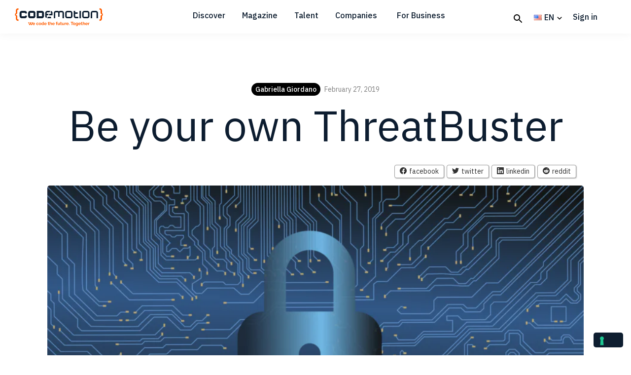

--- FILE ---
content_type: text/html; charset=UTF-8
request_url: https://www.codemotion.com/magazine/uncategorized/be-your-own-threatbuster/
body_size: 14672
content:
<!DOCTYPE html>
<html lang="en-US">
<head >
<meta charset="UTF-8" />
<meta name="viewport" content="width=device-width, initial-scale=1" />
			<script type="text/javascript" class="_iub_cs_skip">
				var _iub = _iub || {};
				_iub.csConfiguration = _iub.csConfiguration || {};
				_iub.csConfiguration.siteId = "3812069";
				_iub.csConfiguration.cookiePolicyId = "47454543";
			</script>
			<script class="_iub_cs_skip" src="https://cs.iubenda.com/autoblocking/3812069.js"></script>
			<meta name='robots' content='index, follow, max-image-preview:large, max-snippet:-1, max-video-preview:-1' />
	
	
	<!-- This site is optimized with the Yoast SEO Premium plugin v26.6 (Yoast SEO v26.6) - https://yoast.com/wordpress/plugins/seo/ -->
	<link media="all" href="https://www.codemotion.com/magazine/wp-content/cache/autoptimize/css/autoptimize_f070028c9a8b7e2e3333c9f752290e9f.css" rel="stylesheet"><title>Be your own ThreatBuster - Codemotion Magazine</title>
	<meta name="description" content="Codemotion and Facebook organized the Tech Leadership Training boot camp, heres a personal reportage from one of our attendees." />
	<link rel="canonical" href="https://www.codemotion.com/magazine/uncategorized/be-your-own-threatbuster/" />
	<meta property="og:locale" content="en_US" />
	<meta property="og:type" content="article" />
	<meta property="og:title" content="Be your own ThreatBuster" />
	<meta property="og:description" content="Codemotion and Facebook organized the Tech Leadership Training boot camp, heres a personal reportage from one of our attendees." />
	<meta property="og:url" content="https://www.codemotion.com/magazine/uncategorized/be-your-own-threatbuster/" />
	<meta property="og:site_name" content="Codemotion Magazine" />
	<meta property="article:publisher" content="https://www.facebook.com/Codemotion.Italy/" />
	<meta property="article:published_time" content="2019-02-27T14:07:46+00:00" />
	<meta property="article:modified_time" content="2019-11-14T12:29:27+00:00" />
	<meta name="author" content="Gabriella Giordano" />
	<meta name="twitter:card" content="summary_large_image" />
	<meta name="twitter:image" content="https://www.codemotion.com/magazine/wp-content/uploads/2019/02/hacking-3112539_1920.png" />
	<meta name="twitter:creator" content="@CodemotionIT" />
	<meta name="twitter:site" content="@CodemotionIT" />
	<meta name="twitter:label1" content="Written by" />
	<meta name="twitter:data1" content="Gabriella Giordano" />
	<meta name="twitter:label2" content="Est. reading time" />
	<meta name="twitter:data2" content="4 minutes" />
	<script type="application/ld+json" class="yoast-schema-graph">{"@context":"https://schema.org","@graph":[{"@type":"Article","@id":"https://www.codemotion.com/magazine/uncategorized/be-your-own-threatbuster/#article","isPartOf":{"@id":"https://www.codemotion.com/magazine/uncategorized/be-your-own-threatbuster/"},"author":{"name":"Gabriella Giordano","@id":"https://www.codemotion.com/magazine/#/schema/person/34dc42d951a0781e0bf59e7eb3349cc9"},"headline":"Be your own ThreatBuster","datePublished":"2019-02-27T14:07:46+00:00","dateModified":"2019-11-14T12:29:27+00:00","mainEntityOfPage":{"@id":"https://www.codemotion.com/magazine/uncategorized/be-your-own-threatbuster/"},"wordCount":869,"publisher":{"@id":"https://www.codemotion.com/magazine/#organization"},"image":{"@id":"https://www.codemotion.com/magazine/uncategorized/be-your-own-threatbuster/#primaryimage"},"thumbnailUrl":"https://www.codemotion.com/magazine/wp-content/uploads/2019/02/hacking-3112539_1920.png","keywords":["Codemotion Milan","Security Manager"],"inLanguage":"en-US"},{"@type":"WebPage","@id":"https://www.codemotion.com/magazine/uncategorized/be-your-own-threatbuster/","url":"https://www.codemotion.com/magazine/uncategorized/be-your-own-threatbuster/","name":"Be your own ThreatBuster - Codemotion Magazine","isPartOf":{"@id":"https://www.codemotion.com/magazine/#website"},"primaryImageOfPage":{"@id":"https://www.codemotion.com/magazine/uncategorized/be-your-own-threatbuster/#primaryimage"},"image":{"@id":"https://www.codemotion.com/magazine/uncategorized/be-your-own-threatbuster/#primaryimage"},"thumbnailUrl":"https://www.codemotion.com/magazine/wp-content/uploads/2019/02/hacking-3112539_1920.png","datePublished":"2019-02-27T14:07:46+00:00","dateModified":"2019-11-14T12:29:27+00:00","description":"Codemotion and Facebook organized the Tech Leadership Training boot camp, heres a personal reportage from one of our attendees.","breadcrumb":{"@id":"https://www.codemotion.com/magazine/uncategorized/be-your-own-threatbuster/#breadcrumb"},"inLanguage":"en-US","potentialAction":[{"@type":"ReadAction","target":["https://www.codemotion.com/magazine/uncategorized/be-your-own-threatbuster/"]}]},{"@type":"ImageObject","inLanguage":"en-US","@id":"https://www.codemotion.com/magazine/uncategorized/be-your-own-threatbuster/#primaryimage","url":"https://www.codemotion.com/magazine/wp-content/uploads/2019/02/hacking-3112539_1920.png","contentUrl":"https://www.codemotion.com/magazine/wp-content/uploads/2019/02/hacking-3112539_1920.png","width":1200,"height":675},{"@type":"BreadcrumbList","@id":"https://www.codemotion.com/magazine/uncategorized/be-your-own-threatbuster/#breadcrumb","itemListElement":[{"@type":"ListItem","position":1,"name":"Home","item":"https://www.codemotion.com/magazine/"},{"@type":"ListItem","position":2,"name":"Security Manager","item":"https://www.codemotion.com/magazine/tag/security-manager/"},{"@type":"ListItem","position":3,"name":"Be your own ThreatBuster"}]},{"@type":"WebSite","@id":"https://www.codemotion.com/magazine/#website","url":"https://www.codemotion.com/magazine/","name":"Codemotion Magazine","description":"We code the future. Together","publisher":{"@id":"https://www.codemotion.com/magazine/#organization"},"potentialAction":[{"@type":"SearchAction","target":{"@type":"EntryPoint","urlTemplate":"https://www.codemotion.com/magazine/?s={search_term_string}"},"query-input":{"@type":"PropertyValueSpecification","valueRequired":true,"valueName":"search_term_string"}}],"inLanguage":"en-US"},{"@type":"Organization","@id":"https://www.codemotion.com/magazine/#organization","name":"Codemotion","url":"https://www.codemotion.com/magazine/","logo":{"@type":"ImageObject","inLanguage":"en-US","@id":"https://www.codemotion.com/magazine/#/schema/logo/image/","url":"https://www.codemotion.com/magazine/wp-content/uploads/2019/11/codemotionlogo.png","contentUrl":"https://www.codemotion.com/magazine/wp-content/uploads/2019/11/codemotionlogo.png","width":225,"height":225,"caption":"Codemotion"},"image":{"@id":"https://www.codemotion.com/magazine/#/schema/logo/image/"},"sameAs":["https://www.facebook.com/Codemotion.Italy/","https://x.com/CodemotionIT"]},{"@type":"Person","@id":"https://www.codemotion.com/magazine/#/schema/person/34dc42d951a0781e0bf59e7eb3349cc9","name":"Gabriella Giordano","image":{"@type":"ImageObject","inLanguage":"en-US","@id":"https://www.codemotion.com/magazine/#/schema/person/image/","url":"https://secure.gravatar.com/avatar/1f774e60e728e161d77afc375d94c8670bd2d0e48751456650aa735180078b7f?s=96&d=mm&r=g","contentUrl":"https://secure.gravatar.com/avatar/1f774e60e728e161d77afc375d94c8670bd2d0e48751456650aa735180078b7f?s=96&d=mm&r=g","caption":"Gabriella Giordano"},"description":"I'm a software engineer and I do a lot of Qt/C++ programming for work, and also for fun :) Currently, I'm running my own ICT consulting company that provides custom software development services and training for IT professionals.","url":"https://www.codemotion.com/magazine/author/gabriella-giordano/"}]}</script>
	<!-- / Yoast SEO Premium plugin. -->


<link rel='dns-prefetch' href='//cdn.iubenda.com' />
<link rel='dns-prefetch' href='//fonts.googleapis.com' />
<link rel="alternate" type="application/rss+xml" title="Codemotion Magazine &raquo; Feed" href="https://www.codemotion.com/magazine/feed/" />
<link rel="alternate" type="application/rss+xml" title="Codemotion Magazine &raquo; Comments Feed" href="https://www.codemotion.com/magazine/comments/feed/" />
<link rel="alternate" type="application/rss+xml" title="Codemotion Magazine &raquo; Be your own ThreatBuster Comments Feed" href="https://www.codemotion.com/magazine/uncategorized/be-your-own-threatbuster/feed/" />












<link rel='stylesheet' id='google-fonts-css' href='//fonts.googleapis.com/css2?family=IBM+Plex+Sans%3Awght%40400%3B500%3B600%3B700&#038;display=swap&#038;ver=1.0.0' type='text/css' media='all' />







<script  type="text/javascript" class=" _iub_cs_skip" type="text/javascript" id="iubenda-head-inline-scripts-0">
/* <![CDATA[ */

var _iub = _iub || [];
_iub.csConfiguration = {"siteId":3812069,"cookiePolicyId":47454543,"lang":"en","storage":{"useSiteId":true},"callback": {"onPreferenceExpressed": function(preference) {},"onConsentGiven": function() {}}};
/* ]]> */
</script>
<script  type="text/javascript" class=" _iub_cs_skip" type="text/javascript" src="//cdn.iubenda.com/cs/gpp/stub.js?ver=3.12.4" id="iubenda-head-scripts-1-js"></script>
<script  type="text/javascript" charset="UTF-8" async="" class=" _iub_cs_skip" type="text/javascript" src="//cdn.iubenda.com/cs/iubenda_cs.js?ver=3.12.4" id="iubenda-head-scripts-2-js"></script>
<script type="text/javascript" src="https://www.codemotion.com/magazine/wp-includes/js/jquery/jquery.min.js?ver=3.7.1" id="jquery-core-js"></script>
<script type="text/javascript" src="https://www.codemotion.com/magazine/wp-includes/js/jquery/jquery-migrate.min.js?ver=3.4.1" id="jquery-migrate-js"></script>
<script type="text/javascript" src="https://www.codemotion.com/magazine/wp-content/plugins/codemotion-magazine/assets/plugin.js" id="plugin-script-js"></script>
<script type="text/javascript" src="https://www.codemotion.com/magazine/wp-content/themes/codemotion-magazine/js/bvselect.js" id="bvselect-script-js"></script>
<script type="text/javascript" src="https://www.codemotion.com/magazine/wp-content/themes/codemotion-magazine/js/misc.js" id="misc-script-js"></script>
<link rel="https://api.w.org/" href="https://www.codemotion.com/magazine/wp-json/" /><link rel="alternate" title="JSON" type="application/json" href="https://www.codemotion.com/magazine/wp-json/wp/v2/posts/252" /><link rel="EditURI" type="application/rsd+xml" title="RSD" href="https://www.codemotion.com/magazine/xmlrpc.php?rsd" />
<link rel='shortlink' href='https://www.codemotion.com/magazine/?p=252' />
<link rel="alternate" title="oEmbed (JSON)" type="application/json+oembed" href="https://www.codemotion.com/magazine/wp-json/oembed/1.0/embed?url=https%3A%2F%2Fwww.codemotion.com%2Fmagazine%2Funcategorized%2Fbe-your-own-threatbuster%2F&#038;lang=en" />
<link rel="alternate" title="oEmbed (XML)" type="text/xml+oembed" href="https://www.codemotion.com/magazine/wp-json/oembed/1.0/embed?url=https%3A%2F%2Fwww.codemotion.com%2Fmagazine%2Funcategorized%2Fbe-your-own-threatbuster%2F&#038;format=xml&#038;lang=en" />
 <!-- Google Tag Manager -->
<script>(function(w,d,s,l,i){w[l]=w[l]||[];w[l].push({'gtm.start':
new Date().getTime(),event:'gtm.js'});var f=d.getElementsByTagName(s)[0],
j=d.createElement(s),dl=l!='dataLayer'?'&l='+l:'';j.async=true;j.src=
'https://www.googletagmanager.com/gtm.js?id='+i+dl;f.parentNode.insertBefore(j,f);
})(window,document,'script','dataLayer','GTM-M6LGRFX');</script>
<!-- End NEW Google Tag Manager --><link rel="icon" href="https://www.codemotion.com/magazine/wp-content/uploads/2019/11/cropped-favicon-150x150.png" sizes="32x32" />
<link rel="icon" href="https://www.codemotion.com/magazine/wp-content/uploads/2019/11/cropped-favicon-300x300.png" sizes="192x192" />
<link rel="apple-touch-icon" href="https://www.codemotion.com/magazine/wp-content/uploads/2019/11/cropped-favicon-300x300.png" />
<meta name="msapplication-TileImage" content="https://www.codemotion.com/magazine/wp-content/uploads/2019/11/cropped-favicon-300x300.png" />
		
		</head>
<body class="wp-singular post-template-default single single-post postid-252 single-format-standard wp-custom-logo wp-embed-responsive wp-theme-genesis wp-child-theme-codemotion-magazine user-registration-page ur-settings-sidebar-show header-image header-full-width full-width-content genesis-breadcrumbs-hidden genesis-footer-widgets-visible has-no-blocks"><div class="site-container"><ul class="genesis-skip-link"><li><a href="#genesis-nav-primary" class="screen-reader-shortcut"> Skip to primary navigation</a></li><li><a href="#genesis-content" class="screen-reader-shortcut"> Skip to main content</a></li><li><a href="#genesis-footer-widgets" class="screen-reader-shortcut"> Skip to footer</a></li></ul><header class="site-header"><div class="wrap"><div class="title-area"><a href="https://codemotion.com" class="custom-logo-link"><img src="https://www.codemotion.com/magazine/wp-content/uploads/2023/09/codemotion-logo.svg" class="cm-logo"/></a><p class="site-title"><a href="https://www.codemotion.com/magazine/">Codemotion Magazine</a></p><p class="site-description">We code the future. Together</p></div><nav class="nav-primary genesis-responsive-menu" aria-label="Main" id="genesis-nav-primary" style=""><div class="wrap"><ul id="menu-top-menu" class="menu genesis-nav-menu menu-primary js-superfish"><li id="menu-item-14990" class="menu-item menu-item-type-custom menu-item-object-custom menu-item-has-children menu-item-14990"><a><span >Discover</span></a>
<ul class="sub-menu">
	<li id="menu-item-16873" class="menu-item menu-item-type-custom menu-item-object-custom menu-item-16873"><a href="https://events.codemotion.com/"><span >Events</span></a></li>
	<li id="menu-item-16874" class="menu-item menu-item-type-custom menu-item-object-custom menu-item-16874"><a href="https://community-en.codemotion.it/"><span >Community</span></a></li>
	<li id="menu-item-16876" class="menu-item menu-item-type-custom menu-item-object-custom menu-item-16876"><a href="https://community.codemotion.com/?view=communities"><span >Partners</span></a></li>
	<li id="menu-item-16877" class="menu-item menu-item-type-custom menu-item-object-custom menu-item-16877"><a href="https://community-en.codemotion.it/partners/proposal"><span >Become a partner</span></a></li>
	<li id="menu-item-16875" class="menu-item menu-item-type-custom menu-item-object-custom menu-item-16875"><a href="https://events.codemotion.com/?type=online_hackathon"><span >Hackathons</span></a></li>
</ul>
</li>
<li id="menu-item-899" class="menu-item menu-item-type-custom menu-item-object-custom menu-item-home menu-item-has-children menu-item-899"><a href="https://www.codemotion.com/magazine/"><span >Magazine</span></a>
<ul class="sub-menu">
	<li id="menu-item-16859" class="menu-item menu-item-type-taxonomy menu-item-object-category menu-item-16859"><a href="https://www.codemotion.com/magazine/backend/"><span >Backend</span></a></li>
	<li id="menu-item-16862" class="menu-item menu-item-type-taxonomy menu-item-object-category menu-item-16862"><a href="https://www.codemotion.com/magazine/frontend/"><span >Frontend</span></a></li>
	<li id="menu-item-16858" class="menu-item menu-item-type-taxonomy menu-item-object-category menu-item-16858"><a href="https://www.codemotion.com/magazine/ai-ml/"><span >AI/ML</span></a></li>
	<li id="menu-item-16861" class="menu-item menu-item-type-taxonomy menu-item-object-category menu-item-16861"><a href="https://www.codemotion.com/magazine/devops/"><span >DevOps</span></a></li>
	<li id="menu-item-16860" class="menu-item menu-item-type-taxonomy menu-item-object-category menu-item-16860"><a href="https://www.codemotion.com/magazine/dev-life/"><span >Dev Life</span></a></li>
	<li id="menu-item-16863" class="menu-item menu-item-type-taxonomy menu-item-object-category menu-item-16863"><a href="https://www.codemotion.com/magazine/soft-skills/"><span >Soft Skills</span></a></li>
	<li id="menu-item-18557" class="menu-item menu-item-type-taxonomy menu-item-object-category menu-item-18557"><a href="https://www.codemotion.com/magazine/infographics/"><span >Infographics</span></a></li>
</ul>
</li>
<li id="menu-item-14991" class="menu-item menu-item-type-custom menu-item-object-custom menu-item-has-children menu-item-14991"><a><span >Talent</span></a>
<ul class="sub-menu">
	<li id="menu-item-18959" class="menu-item menu-item-type-custom menu-item-object-custom menu-item-18959"><a href="https://www.codemotion.com/talent/"><span >Discover Talent</span></a></li>
	<li id="menu-item-18960" class="menu-item menu-item-type-custom menu-item-object-custom menu-item-18960"><a href="https://www.codemotion.com/jobs"><span >Jobs</span></a></li>
	<li id="menu-item-23517" class="menu-item menu-item-type-custom menu-item-object-custom menu-item-23517"><a href="https://www.codemotion.com/talent/manifesto/"><span >Manifesto</span></a></li>
</ul>
</li>
<li id="menu-item-16837" class="menu-item menu-item-type-custom menu-item-object-custom menu-item-16837"><a href="https://partners.codemotion.com/"><span >Companies</span></a></li>
<li id="menu-item-16838" class="menu-item menu-item-type-custom menu-item-object-custom menu-item-16838"><a href="https://forcompanies.codemotion.com/"><span >For Business</span></a></li>
</ul>
<ul class="icon-menu"><li class="menu-item"><a class="icon search" href="https://www.codemotion.com/magazine/explore-topics/"></a></li><li><ul class='pll-switcher-list-tiny'>	<li class="lang-item lang-item-10014 lang-item-en current-lang lang-item-first"><a lang="en-US" hreflang="en-US" href="https://www.codemotion.com/magazine/uncategorized/be-your-own-threatbuster/" aria-current="true"><img src="[data-uri]" alt="" width="16" height="11" style="width: 16px; height: 11px;" /><span style="margin-left:0.3em;">EN</span></a></li>
	<li class="lang-item lang-item-10017 lang-item-it no-translation"><a lang="it-IT" hreflang="it-IT" href="https://www.codemotion.com/magazine/it/"><img src="[data-uri]" alt="" width="16" height="11" style="width: 16px; height: 11px;" /><span style="margin-left:0.3em;">IT</span></a></li>
	<li class="lang-item lang-item-10591 lang-item-es no-translation"><a lang="es-ES" hreflang="es-ES" href="https://www.codemotion.com/magazine/es/"><img src="[data-uri]" alt="" width="16" height="11" style="width: 16px; height: 11px;" /><span style="margin-left:0.3em;">ES</span></a></li>
</ul></li>
</ul><ul class="signin-menu not-logged">
<li class="menu-item signin"><a href="https://id.codemotion.com/#/SignIn/?hop=https%3A%2F%2Fwww.codemotion.com%2Fmagazine%2Funcategorized%2Fbe-your-own-threatbuster%2F"><span>Sign in</span></a></li>
</ul></div></nav></div></header><div class="site-inner"><div class="content-sidebar-wrap"><main class="content" id="genesis-content"><article class="post-252 post type-post status-publish format-standard has-post-thumbnail tag-codemotion-milan tag-security-manager entry" aria-label="Be your own ThreatBuster"><p class="entry-meta"><span class="entry-author"><a href="https://www.codemotion.com/magazine/author/gabriella-giordano/" class="entry-author-link" rel="author"><span class="entry-author-name">Gabriella Giordano</span></a></span><time class="entry-time">February 27, 2019</time></p><header class="entry-header"><h1 class="entry-title">Be your own ThreatBuster</h1>
</header><div class="entry-content"><img width="896" height="504" src="https://www.codemotion.com/magazine/wp-content/uploads/2019/02/hacking-3112539_1920-896x504.png" class="alignleft post-image entry-image" alt="" decoding="async" srcset="https://www.codemotion.com/magazine/wp-content/uploads/2019/02/hacking-3112539_1920-896x504.png 896w, https://www.codemotion.com/magazine/wp-content/uploads/2019/02/hacking-3112539_1920-300x169.png 300w, https://www.codemotion.com/magazine/wp-content/uploads/2019/02/hacking-3112539_1920-1024x576.png 1024w, https://www.codemotion.com/magazine/wp-content/uploads/2019/02/hacking-3112539_1920-768x432.png 768w, https://www.codemotion.com/magazine/wp-content/uploads/2019/02/hacking-3112539_1920-400x225.png 400w, https://www.codemotion.com/magazine/wp-content/uploads/2019/02/hacking-3112539_1920.png 1200w" sizes="(max-width: 896px) 100vw, 896px" /><div class="ssbats-social-share-buttons"><a href="https://www.facebook.com/sharer/sharer.php?u=https://www.codemotion.com/magazine/uncategorized/be-your-own-threatbuster" class="ssbats-share-facebook ssbats-share-popup"><span>facebook</span></a><a href="https://www.twitter.com/intent/tweet?url=https://www.codemotion.com/magazine/uncategorized/be-your-own-threatbuster&via=CodemotionIT" class="ssbats-share-twitter ssbats-share-popup"><span>twitter</span></a><a href="https://www.linkedin.com/shareArticle?mini=true&url=https://www.codemotion.com/magazine/uncategorized/be-your-own-threatbuster" class="ssbats-share-linkedin ssbats-share-popup"><span>linkedin</span></a><a href="https://www.reddit.com/submit?url=https://www.codemotion.com/magazine/uncategorized/be-your-own-threatbuster" class="ssbats-share-reddit ssbats-share-popup"><span>reddit</span></a></div><p><span class="firstcharacter">S</span>ecurity is a serious concern for every web application developer, or at least this is what we like to think every time we use our credit card and give personal details on an online form.<br />
Still, security breaches occur frequently on a wide range of web applications and involve an ever-growing number of users. This may be symptomatic of a general lack of awareness and attention to safety related issues.</p>
<p>This consideration was the starting point of the interesting speech held by <a href="https://milan2018.codemotionworld.com/speaker/3201/" rel="noopener noreferrer" target="_blank">Natalia Oskina</a> and <a href="https://milan2018.codemotionworld.com/speaker/4986/" rel="noopener noreferrer" target="_blank">Giovanni Asproni</a>, IT consultants for Zuhlke Engineering Ltd, at Codemotion 2018 in Milan, on the best practices to build modern and secure web applications.</p>
<p>Sad but true, in many development projects the fulfillment of security requirements lags behind the implementation of new features, bug fixing and the renewal of marketing strategies.<br />
In other words, safety-first rarely applies to ordinary development cycles and security is usually conceived as an extra feature, instead of being the foundation of design and DevOps methodologies.<br />
It’s not a surprise then, that the actual implementation of GDPR and NIS regulations, recently enacted in the European Union, is a serious problem for many web service providers.</p>
<p>As Oskina and Asproni pointed out, security related issues are indeed the most difficult to solve, especially by means of retrofitting at an advanced stage of development. When that’s the case, sealing security holes can be an expensive and long-running task, without taking into account the reputational damage that can result from a security breach.<br />
Since retrofitting is not a winning strategy, security must be a primary concern from the design stage.<br />
&nbsp;</p>
<p><q>We should be thinking of security as a quality, not as a software feature.</q><br />
&nbsp;</p>
<p>This practically means that the implementation of security is not necessarily just a matter of skills, it is primarily related to the attitude of the people involved in the project.<br />
On a practical level, tuning our mindset on safety concerns requires the definition of a threat model tailored to the domain of the application. Unlike an external attacker, when we think about the potential weaknesses of our own system we benefit from our knowledge on its inner workings. In other words, risk assessment is easier if we focus on safety issues while we define our business logic, rather than in the aftermath.</p>
<p>In this respect, the STRIDE model developed at Microsoft outlines the most common types of threats that will eventually plague any system exposed to web access: Spoofing of user identity, Tampering, Repudiation, Information disclosure, Denial of service and Elevation of privilege.</p>
<p>One way to stem potential threats falling in the STRIDE taxonomy consists in the integration of risk management directly into agile development methodologies under the forms of user stories. Since stories are commonly used to express functional requirements in a conversational form by users, they could also focus on safety concerns rather than software features.<br />
Ideally, in this scenario, one or more stakeholders should act as security guards that analyze the entry points and the assets that are interested by every functionality to assess the trust levels and the boundaries for any user activity in terms of what a user can and cannot do, under the assumption that every user can be an attacker.</p>
<p>The use of dedicated tools like the Microsoft Threat Modeling Tool can effectively support this analysis through the use of diagrams that model user activities. These tools engage designers and developers into a cyclic revision activity providing automatic threat identification based on STRIDE, suggesting the most appropriate countermeasures.<br />
Another practical approach consists in the definition of attack trees. These are a schematic representation of threats that can help in the identification of vulnerabilities in the infrastructure or in the business logic. The root of the tree is the malicious goal and its branches constitute viable paths that flow from the normal interaction between the users and the system.<br />
&nbsp;</p>
<div class="articles-video"><iframe loading="lazy" src="https://www.youtube.com/embed/TUQI0JzTIDo" allowfullscreen="allowfullscreen" width="560" height="315" frameborder="0"></iframe></div>
<p>&nbsp;</p>
<p>Whatever strategy is pursued, the integration of security management will of course have an impact on development. On the other hand, it is also true that many different threats are automatically mitigated by the adoption of general guidelines like the use of encryption techniques to ensure data protection and the adoption of HTTPS in favor HTTP. Spanning these requirements transversely to the implementation of every feature can scale down security concerns dramatically.</p>
<p>Aside from this, Oskina and Asproni warned about the subtle threats that are not strictly related to implementation. An important role in security is indeed the definition of proper DevOps practices, like the enforcement of control policies to rule the access to crucial resources like the sources repository, which are normally not exposed to the external environment, but can be used to pursue an attack from within the boundaries of the infrastructure.<br />
Finally, Oskina and Asproni stressed the importance of setting priorities for the implementation of security constraints based on a cost-benefit analysis. The practical advice is to start from changes that require minimal effort yet have a big impact on the overall security level, e.g. switching to HTTPS. Only after this step should the attention be drawn on average effort tasks that apply to specific scenarios, since they occur less often.</p>
</div><div class="cm-related-articles"><h3>Related Posts</h3><div class="cm-related-articles__articles"><article><a href="https://www.codemotion.com/magazine/dev-life/dev-books-for-2026/" aria-label="Read more about Dev books for 2026"><div class="cm-related-articles__image-box"><img width="180" height="128" src="https://www.codemotion.com/magazine/wp-content/uploads/2024/02/open-source-books-180x128.webp" class="attachment-sidebar-featured size-sidebar-featured wp-post-image" alt="deb libri books open source" decoding="async" loading="lazy" /></div><div class="cm-related-articles__body"><h4>Dev books for 2026</h4><div class="cm-related-articles__meta"><div class="cm-related-articles__author">Diego Petrecolla</div><div class="cm-related-articles__date">January 7, 2026</div></div></div></a></article><article><a href="https://www.codemotion.com/magazine/ai-ml/machine-learning/the-hidden-inefficiency-of-json-vs-the-toon-revolution/" aria-label="Read more about The Hidden Inefficiency of JSON vs the TOON Revolution"><div class="cm-related-articles__image-box"><img width="180" height="128" src="https://www.codemotion.com/magazine/wp-content/uploads/2025/11/1uIY5YjFyVGxeUxCF-cFwcg-180x128.png" class="attachment-sidebar-featured size-sidebar-featured wp-post-image" alt="" decoding="async" loading="lazy" /></div><div class="cm-related-articles__body"><h4>The Hidden Inefficiency of JSON vs the TOON Revolution</h4><div class="cm-related-articles__meta"><div class="cm-related-articles__author">Orli Dun</div><div class="cm-related-articles__date">December 17, 2025</div></div></div></a></article><article><a href="https://www.codemotion.com/magazine/ai-ml/what-if-we-were-all-becoming-borg-when-ai-becomes-assimilation-in-software-development/" aria-label="Read more about What if we were all becoming Borg? When AI becomes assimilation in software development"><div class="cm-related-articles__image-box"><img width="180" height="128" src="https://www.codemotion.com/magazine/wp-content/uploads/2025/12/articolo-baccan-18-180x128.png" class="attachment-sidebar-featured size-sidebar-featured wp-post-image" alt="articolo baccan 18 borg" decoding="async" loading="lazy" /></div><div class="cm-related-articles__body"><h4>What if we were all becoming Borg? When AI becomes assimilation in software development</h4><div class="cm-related-articles__meta"><div class="cm-related-articles__author">Matteo Baccan</div><div class="cm-related-articles__date">December 17, 2025</div></div></div></a></article><article><a href="https://www.codemotion.com/magazine/ai-ml/build-ai-apps-that-see-hear-and-talk-back-in-under-30-minutes/" aria-label="Read more about Build AI Apps That See, Hear, and Talk Back — In Under 30 Minutes"><div class="cm-related-articles__image-box"><img width="180" height="128" src="https://www.codemotion.com/magazine/wp-content/uploads/2025/12/orga_image_1920x1080-180x128.png" class="attachment-sidebar-featured size-sidebar-featured wp-post-image" alt="" decoding="async" loading="lazy" /></div><div class="cm-related-articles__body"><h4>Build AI Apps That See, Hear, and Talk Back — In Under 30 Minutes</h4><div class="cm-related-articles__meta"><div class="cm-related-articles__author">Natalia de Pablo Garcia</div><div class="cm-related-articles__date">December 10, 2025</div></div></div></a></article></div></div><div class="ssbats-social-share-buttons ssbats-footer"><span class="ssbats-social-share-label">Share on:</span><a href="https://www.facebook.com/sharer/sharer.php?u=https://www.codemotion.com/magazine/uncategorized/be-your-own-threatbuster" class="ssbats-share-facebook ssbats-share-popup"><span>facebook</span></a><a href="https://www.twitter.com/intent/tweet?url=https://www.codemotion.com/magazine/uncategorized/be-your-own-threatbuster&via=CodemotionIT" class="ssbats-share-twitter ssbats-share-popup"><span>twitter</span></a><a href="https://www.linkedin.com/shareArticle?mini=true&url=https://www.codemotion.com/magazine/uncategorized/be-your-own-threatbuster" class="ssbats-share-linkedin ssbats-share-popup"><span>linkedin</span></a><a href="https://www.reddit.com/submit?url=https://www.codemotion.com/magazine/uncategorized/be-your-own-threatbuster" class="ssbats-share-reddit ssbats-share-popup"><span>reddit</span></a></div><footer class="entry-footer"><p class="entry-meta"><span class="entry-tags">Tagged as:<a href="https://www.codemotion.com/magazine/tag/codemotion-milan/" rel="tag">Codemotion Milan</a> <a href="https://www.codemotion.com/magazine/tag/security-manager/" rel="tag">Security Manager</a></span></p></footer></article><div class="widget-cm-author widget-cm-author-layout-default"><a href="https://www.codemotion.com/magazine/author/gabriella-giordano/"><img alt='' src='https://secure.gravatar.com/avatar/1f774e60e728e161d77afc375d94c8670bd2d0e48751456650aa735180078b7f?s=88&#038;d=mm&#038;r=g' srcset='https://secure.gravatar.com/avatar/1f774e60e728e161d77afc375d94c8670bd2d0e48751456650aa735180078b7f?s=176&#038;d=mm&#038;r=g 2x' class='avatar avatar-88 photo' height='88' width='88' loading='lazy' decoding='async'/></a><div class="cm-author-container"><div class="cm-author-info"><a href="https://www.codemotion.com/magazine/author/gabriella-giordano/" aria-label="Read all articles from Gabriella Giordano"><div class="name">Gabriella Giordano</div></a><div class="description">I'm a software engineer and I do a lot of Qt/C++ programming for work, and also for fun :) Currently, I'm running my own ICT consulting company that provides custom software development services and training for IT professionals.</div></div></div></div><div class="prev-next-navigation">
        <div class="wrapper">
        <div class="one-half first"><div class="prev"><a href="https://www.codemotion.com/magazine/ai-ml/machine-learning/style-transfer-with-tensorflow/" rel="prev"><h5>Style-Transfer with TensorFlow</h5><span class="pre-title"><i class="icon-set arrow-left"></i>Previous Post</span> </a></div></div>
        <div class="one-half"><div class="next"><a href="https://www.codemotion.com/magazine/backend/blockchain/lightning-network-the-second-layer-of-blockchain-is-ready/" rel="next"><h5>Lightning Network, the second layer of Blockchain is ready</h5><span class="pre-title">Next Post<i class="icon-set arrow-right"></i></span></a></div></div>
        </div>
        </div></main></div></div><div class="footer-widgets" id="genesis-footer-widgets"><h2 class="genesis-sidebar-title screen-reader-text">Footer</h2><div class="wrap"><div class="widget-area footer-widgets-1 footer-widget-area"><section id="nav_menu-4" class="widget widget_nav_menu"><div class="widget-wrap"><h3 class="widgettitle widget-title">Discover</h3>
<div class="menu-discover-container"><ul id="menu-discover" class="menu"><li id="menu-item-23744" class="menu-item menu-item-type-custom menu-item-object-custom menu-item-23744"><a href="https://events.codemotion.com/">Events</a></li>
<li id="menu-item-23745" class="menu-item menu-item-type-custom menu-item-object-custom menu-item-23745"><a href="https://community-en.codemotion.it/">Community</a></li>
<li id="menu-item-23746" class="menu-item menu-item-type-custom menu-item-object-custom menu-item-23746"><a href="https://community.codemotion.com/?view=communities">Partners</a></li>
<li id="menu-item-23747" class="menu-item menu-item-type-custom menu-item-object-custom menu-item-23747"><a href="https://community-en.codemotion.it/partners/proposal">Become a partner</a></li>
<li id="menu-item-23748" class="menu-item menu-item-type-custom menu-item-object-custom menu-item-23748"><a href="https://events.codemotion.com/?type=online_hackathon">Hackathons</a></li>
</ul></div></div></section>
</div><div class="widget-area footer-widgets-3 footer-widget-area"><section id="nav_menu-6" class="widget widget_nav_menu"><div class="widget-wrap"><h3 class="widgettitle widget-title">Magazine</h3>
<div class="menu-magazine-container"><ul id="menu-magazine" class="menu"><li id="menu-item-23752" class="menu-item menu-item-type-custom menu-item-object-custom menu-item-home menu-item-23752"><a href="https://www.codemotion.com/magazine">Tech articles</a></li>
</ul></div></div></section>
<section id="nav_menu-7" class="widget widget_nav_menu"><div class="widget-wrap"><h3 class="widgettitle widget-title">Talent</h3>
<div class="menu-talent-container"><ul id="menu-talent" class="menu"><li id="menu-item-23753" class="menu-item menu-item-type-custom menu-item-object-custom menu-item-23753"><a href="https://www.codemotion.com/talent/">Discover talent</a></li>
<li id="menu-item-23754" class="menu-item menu-item-type-custom menu-item-object-custom menu-item-23754"><a href="https://www.codemotion.com/jobs/">Jobs</a></li>
</ul></div></div></section>
</div><div class="widget-area footer-widgets-4 footer-widget-area"><section id="nav_menu-8" class="widget widget_nav_menu"><div class="widget-wrap"><h3 class="widgettitle widget-title">Companies</h3>
<div class="menu-companies-container"><ul id="menu-companies" class="menu"><li id="menu-item-23755" class="menu-item menu-item-type-custom menu-item-object-custom menu-item-23755"><a href="https://partners.codemotion.com/">Discover companies</a></li>
</ul></div></div></section>
<section id="nav_menu-9" class="widget widget_nav_menu"><div class="widget-wrap"><h3 class="widgettitle widget-title">For Business</h3>
<div class="menu-for-business-container"><ul id="menu-for-business" class="menu"><li id="menu-item-23756" class="menu-item menu-item-type-custom menu-item-object-custom menu-item-23756"><a href="https://forcompanies.codemotion.com/">Codemotion for companies</a></li>
</ul></div></div></section>
</div><div class="widget-area footer-widgets-5 footer-widget-area"><section id="nav_menu-11" class="widget widget_nav_menu"><div class="widget-wrap"><h3 class="widgettitle widget-title">About</h3>
<div class="menu-about-container"><ul id="menu-about" class="menu"><li id="menu-item-23757" class="menu-item menu-item-type-custom menu-item-object-custom menu-item-23757"><a href="https://about.codemotion.com/about-en/">About us</a></li>
<li id="menu-item-23758" class="menu-item menu-item-type-custom menu-item-object-custom menu-item-23758"><a href="https://community-it.codemotion.it/community/diventa-contributor">Become a contributor</a></li>
<li id="menu-item-23759" class="menu-item menu-item-type-custom menu-item-object-custom menu-item-23759"><a href="https://about.codemotion.com/lavora-con-noi/">Work with us</a></li>
<li id="menu-item-23760" class="menu-item menu-item-type-custom menu-item-object-custom menu-item-23760"><a href="mailto:info@codemotion.com">Contact us</a></li>
</ul></div></div></section>
</div><div class="widget-area footer-widgets-6 footer-widget-area"><section id="custom_html-14" class="widget_text widget widget_custom_html"><div class="widget_text widget-wrap"><h3 class="widgettitle widget-title">Follow Us</h3>
<div class="textwidget custom-html-widget"><div class="cm-social-row">
	<a id="ln-social-icon-link" href="https://www.linkedin.com/company/codemotion/" target="_blank" class="brxe-div">
		<svg class="cm-social-icon" id="ln-social-icon" xmlns="http://www.w3.org/2000/svg" width="33" height="32" viewbox="0 0 33 32" fill="none"><path d="M26.3324 5.74976H4.26904V27.8131H26.3324V5.74976Z" fill="#FF5C00"></path><path d="M25.8202 6.26301V27.3024H4.78084V6.26301H25.8202ZM26.8442 5.23901H3.75684V28.3264H26.8442V5.23901Z" fill="#FF5C00"></path><path d="M27.8685 4.21375H5.80518V26.2771H27.8685V4.21375Z" fill="white"></path><path d="M27.3563 4.727V25.7664H6.31697V4.727H27.3563ZM28.3803 3.703H5.29297V26.7904H28.3803V3.703Z" fill="#FF5C00"></path><path d="M13.101 13.024H10.2734V21.9866H13.101V13.024Z" fill="#FF5C00"></path><path d="M12.0531 11.7221C12.9313 11.5318 13.4888 10.6656 13.2985 9.78753C13.1081 8.90943 12.242 8.35187 11.3639 8.54221C10.4858 8.73254 9.92822 9.59869 10.1186 10.4768C10.3089 11.3549 11.175 11.9125 12.0531 11.7221Z" fill="#FF5C00"></path><path d="M20.3917 12.7578C18.2042 12.7578 17.5757 14.2516 17.5757 14.2516V13.0241H14.8608V21.9841H17.6884V17.2929C17.6884 16.6529 17.8842 15.2116 19.3421 15.2116C20.8 15.2116 20.8 16.8961 20.8 16.8961V21.9815H23.5917V16.6695C23.5917 14.1453 22.578 12.7578 20.3917 12.7578Z" fill="#FF5C00"></path></svg>
	</a>
	<a id="tw-social-icon-link" href="https://twitter.com/CodemotionIT" target="_blank" class="brxe-div">
		<svg class="cm-social-icon" id="tw-social-icon" xmlns="http://www.w3.org/2000/svg" width="33" height="32" viewbox="0 0 33 32" fill="none"><path d="M26.3324 5.74976H4.26904V27.8131H26.3324V5.74976Z" fill="#FF5C00"></path><path d="M25.8202 6.26301V27.3024H4.78084V6.26301H25.8202ZM26.8442 5.23901H3.75684V28.3264H26.8442V5.23901Z" fill="#FF5C00"></path><path d="M27.8685 4.21375H5.80518V26.2771H27.8685V4.21375Z" fill="white"></path><path d="M27.3563 4.727V25.7664H6.31697V4.727H27.3563ZM28.3803 3.703H5.29297V26.7904H28.3803V3.703Z" fill="#FF5C00"></path><path d="M16.666 13.0752C13.1793 12.9869 10.8177 10.1402 10.8177 10.1402C10.8177 10.1402 9.61577 12.425 11.6676 13.897C11.2463 13.9075 10.8305 13.7988 10.4683 13.5834C10.4683 13.5834 10.2225 15.7018 12.6443 16.3738C12.6443 16.3738 12.4843 16.5504 11.4628 16.4685C11.4628 16.4685 11.962 18.3411 14.0471 18.3987C14.0471 18.3987 12.7671 19.7811 9.96777 19.6314C9.96777 19.6314 14.403 22.6355 19.1083 19.3651C20.6993 18.2541 22.6052 15.2051 22.3364 12.416C22.8934 12.0363 23.3622 11.5413 23.7111 10.9645C23.7111 10.9645 23.3412 11.1168 22.9572 11.2205C22.7023 11.2943 22.4408 11.3432 22.1764 11.3664C22.1764 11.3664 23.2311 10.6381 23.3463 9.82275C23.3463 9.82275 22.1943 10.4474 21.5953 10.4935H21.5735C21.1815 10.0768 20.6732 9.7876 20.1147 9.66335C19.5563 9.53909 18.9734 9.58553 18.4416 9.79663C17.9098 10.0077 17.4538 10.3738 17.1326 10.8472C16.8114 11.3207 16.64 11.8797 16.6404 12.4519C16.6403 12.6597 16.6626 12.867 16.707 13.0701L16.666 13.0752Z" fill="#FF5C00"></path></svg>
	</a>
	<a id="ig-social-icon-link" href="https://www.instagram.com/codemotion_ita/" target="_blank" class="brxe-div">
		<svg class="cm-social-icon" id="ig-social-icon" xmlns="http://www.w3.org/2000/svg" width="33" height="32" viewbox="0 0 33 32" fill="none"><path d="M26.3324 5.7511H4.26904V27.8145H26.3324V5.7511Z" fill="#FF5C00"></path><path d="M25.8202 6.26301V27.3024H4.78084V6.26301H25.8202ZM26.8442 5.23901H3.75684V28.3264H26.8442V5.23901Z" fill="#FF5C00"></path><path d="M27.8685 4.21509H5.80518V26.2784H27.8685V4.21509Z" fill="white"></path><path d="M27.3563 4.727V25.7664H6.31697V4.727H27.3563ZM28.3803 3.703H5.29297V26.7904H28.3803V3.703Z" fill="#FF5C00"></path><path d="M19.8609 22.4128H13.8129C12.7157 22.4098 11.6644 21.972 10.8892 21.1955C10.1141 20.4189 9.67826 19.3667 9.67725 18.2695V12.2228C9.6786 11.1246 10.1154 10.0719 10.8919 9.29537C11.6684 8.51887 12.7212 8.08204 13.8193 8.08069H19.8673C20.9655 8.08204 22.0182 8.51887 22.7947 9.29537C23.5712 10.0719 24.008 11.1246 24.0094 12.2228V18.2695C24.0084 19.3689 23.5708 20.423 22.7929 21.2C22.015 21.9769 20.9604 22.4132 19.8609 22.4128ZM13.8129 9.52197C13.0971 9.52298 12.4108 9.8079 11.9047 10.3142C11.3987 10.8205 11.1141 11.5069 11.1134 12.2228V18.2695C11.1137 18.9855 11.3982 19.672 11.9044 20.1784C12.4105 20.6848 13.097 20.9696 13.8129 20.9703H19.8609C20.5769 20.9696 21.2633 20.6848 21.7695 20.1784C22.2756 19.672 22.5601 18.9855 22.5604 18.2695V12.2228C22.5598 11.5069 22.2752 10.8205 21.7691 10.3142C21.263 9.8079 20.5768 9.52298 19.8609 9.52197H13.8129Z" fill="#FF5C00"></path><path d="M16.836 18.8736C16.1186 18.8736 15.4172 18.6608 14.8207 18.2622C14.2241 17.8636 13.7592 17.2971 13.4846 16.6342C13.2101 15.9714 13.1382 15.242 13.2782 14.5384C13.4182 13.8347 13.7637 13.1883 14.271 12.681C14.7783 12.1737 15.4247 11.8282 16.1283 11.6882C16.832 11.5483 17.5614 11.6201 18.2242 11.8947C18.8871 12.1692 19.4536 12.6342 19.8522 13.2307C20.2508 13.8273 20.4635 14.5286 20.4635 15.2461C20.4625 16.2078 20.08 17.1299 19.3999 17.81C18.7199 18.49 17.7978 18.8726 16.836 18.8736ZM16.836 12.8243C16.3567 12.8243 15.8882 12.9664 15.4897 13.2327C15.0912 13.499 14.7807 13.8775 14.5973 14.3204C14.4139 14.7632 14.366 15.2505 14.4596 15.7205C14.5532 16.1906 14.7841 16.6223 15.1231 16.9611C15.4621 17.2999 15.894 17.5306 16.3641 17.624C16.8342 17.7173 17.3214 17.6692 17.7642 17.4856C18.2069 17.302 18.5852 16.9912 18.8513 16.5926C19.1174 16.1939 19.2593 15.7253 19.2591 15.2461C19.2584 14.6037 19.0028 13.988 18.5485 13.5339C18.0942 13.0798 17.4783 12.8246 16.836 12.8243Z" fill="#FF5C00"></path><path d="M20.5352 12.2842C21.0018 12.2842 21.38 11.906 21.38 11.4394C21.38 10.9728 21.0018 10.5946 20.5352 10.5946C20.0687 10.5946 19.6904 10.9728 19.6904 11.4394C19.6904 11.906 20.0687 12.2842 20.5352 12.2842Z" fill="#FF5C00"></path></svg>
	</a>
</div>
<div class="cm-social-row">
	<a id="fb-social-icon-link" href="https://www.facebook.com/Codemotion.Italy/" target="_blank" class="brxe-div">
		<svg class="cm-social-icon" id="fb-social-icon" xmlns="http://www.w3.org/2000/svg" width="33" height="32" viewbox="0 0 33 32" fill="none"><path d="M26.3324 5.7511H4.26904V27.8145H26.3324V5.7511Z" fill="#FF5C00"></path><path d="M25.8202 6.26301V27.3024H4.78084V6.26301H25.8202ZM26.8442 5.23901H3.75684V28.3264H26.8442V5.23901Z" fill="#FF5C00"></path><path d="M27.8685 4.21509H5.80518V26.2784H27.8685V4.21509Z" fill="white"></path><path d="M27.3563 4.727V25.7664H6.31697V4.727H27.3563ZM28.3803 3.703H5.29297V26.7904H28.3803V3.703Z" fill="#FF5C00"></path><path d="M19.4291 10.624L20.8243 10.6611V8.12289L18.7571 8.04993C17.8246 8.04993 16.9302 8.42038 16.2708 9.07979C15.6114 9.73919 15.241 10.6335 15.241 11.5661V13.8138H12.8486V16.5325H15.241V22.4422H18.2528V16.5325H20.3917L20.8269 13.8138H18.2528V11.8042C18.2528 11.4918 18.3766 11.1922 18.5971 10.971C18.8176 10.7498 19.1168 10.625 19.4291 10.624Z" fill="#FF5C00"></path></svg>
	</a>
	<a id="yt-social-icon-link" href="https://www.youtube.com/user/CodemotionWorld" target="_blank" class="brxe-div">
		<svg class="cm-social-icon" id="yt-social-icon" xmlns="http://www.w3.org/2000/svg" width="33" height="32" viewbox="0 0 33 32" fill="none"><path d="M26.3324 5.74976H4.26904V27.8131H26.3324V5.74976Z" fill="#FF5C00"></path><path d="M25.8202 6.26301V27.3024H4.78084V6.26301H25.8202ZM26.8442 5.23901H3.75684V28.3264H26.8442V5.23901Z" fill="#FF5C00"></path><path d="M27.8685 4.21375H5.80518V26.2771H27.8685V4.21375Z" fill="white"></path><path d="M27.3563 4.727V25.7664H6.31697V4.727H27.3563ZM28.3803 3.703H5.29297V26.7904H28.3803V3.703Z" fill="#FF5C00"></path><path d="M25.4208 15.2461C25.4208 15.2461 25.5757 11.511 24.6592 10.3424C24.0627 9.58465 22.9862 9.42081 21.7344 9.38113C19.5161 9.30945 17.0317 9.30945 16.8345 9.30945C16.6374 9.30945 14.1542 9.30945 11.936 9.38113C10.6841 9.42081 9.60766 9.58465 9.01118 10.3424C8.0947 11.511 8.24318 15.2461 8.24318 15.2461C8.24318 15.2461 8.0883 18.9811 9.01118 20.1498C9.60766 20.9088 10.6841 21.0726 11.936 21.1123C14.1542 21.1827 16.6387 21.184 16.8345 21.184C17.0304 21.184 19.5161 21.184 21.7344 21.1123C22.9862 21.0726 24.0627 20.9088 24.6592 20.1498C25.5757 18.9811 25.4208 15.2461 25.4208 15.2461Z" fill="#FF5C00"></path><path d="M15.1401 12.7347V17.8496L19.6073 15.2922L15.1401 12.7347Z" fill="white"></path></svg>
	</a>
	<a id="rss-social-icon-link" href="https://www.codemotion.com/magazine/feed/" target="_blank" class="brxe-div">
		<svg class="cm-social-icon" id="rss-social-icon" xmlns="http://www.w3.org/2000/svg" width="33" height="32" viewbox="0 0 33 32" fill="none"><path d="M26.3324 5.74976H4.26904V27.8131H26.3324V5.74976Z" fill="#FF5C00"></path><path d="M25.8202 6.26301V27.3024H4.78084V6.26301H25.8202ZM26.8442 5.23901H3.75684V28.3264H26.8442V5.23901Z" fill="#FF5C00"></path><path d="M27.8685 4.21375H5.80518V26.2771H27.8685V4.21375Z" fill="white"></path><path d="M27.3563 4.727V25.7664H6.31697V4.727H27.3563ZM28.3803 3.703H5.29297V26.7904H28.3803V3.703Z" fill="#FF5C00"></path><path d="M11.8003 18.3782C11.4239 18.3782 11.0559 18.4899 10.7429 18.699C10.4299 18.9081 10.1859 19.2054 10.0419 19.5532C9.8978 19.901 9.8601 20.2837 9.93355 20.6529C10.007 21.0221 10.1883 21.3613 10.4545 21.6275C10.7206 21.8937 11.0598 22.0749 11.429 22.1484C11.7982 22.2218 12.1809 22.1841 12.5287 22.0401C12.8765 21.896 13.1738 21.652 13.3829 21.339C13.5921 21.026 13.7037 20.658 13.7037 20.2816C13.7037 19.7768 13.5032 19.2927 13.1462 18.9357C12.7893 18.5788 12.3051 18.3782 11.8003 18.3782ZM9.89825 12.9869V15.6826C11.6228 15.6826 13.2767 16.3676 14.4961 17.5871C15.7156 18.8065 16.4007 20.4604 16.4007 22.185H19.0963C19.0963 19.7455 18.1273 17.4059 16.4023 15.6809C14.6773 13.956 12.3377 12.9869 9.89825 12.9869ZM9.89825 8.30847V11.0835C12.8425 11.0835 15.6662 12.2531 17.7482 14.335C19.8301 16.417 20.9997 19.2407 20.9997 22.185H23.7747C23.7747 20.3627 23.4158 18.5582 22.7185 16.8747C22.0211 15.1911 20.999 13.6613 19.7104 12.3728C18.4219 11.0842 16.8921 10.0621 15.2086 9.36475C13.525 8.6674 11.7205 8.30847 9.89825 8.30847Z" fill="#FF5C00"></path></svg>
	</a>
</div></div></div></section>
</div></div></div><footer class="site-footer"><div class="wrap"><p>© Copyright Codemotion srl  Via Marsala, 29/H, 00185 Roma P.IVA 12392791005 | <a title="Privacy Policy" href="https://drive.google.com/file/d/1LzESrU_9NU28u1gw9OI7BLTjqhVw3i82/view" target="_blank">Privacy policy</a> | <a title="Terms and conditions" href="https://docs.google.com/document/d/1ZkS0OAypX6LmyW32q7QVHNJcUqr0NXmM/view" target="_blank">Terms and conditions</a></p></div></footer></div><script type="speculationrules">
{"prefetch":[{"source":"document","where":{"and":[{"href_matches":"\/magazine\/*"},{"not":{"href_matches":["\/magazine\/wp-*.php","\/magazine\/wp-admin\/*","\/magazine\/wp-content\/uploads\/*","\/magazine\/wp-content\/*","\/magazine\/wp-content\/plugins\/*","\/magazine\/wp-content\/themes\/codemotion-magazine\/*","\/magazine\/wp-content\/themes\/genesis\/*","\/magazine\/*\\?(.+)"]}},{"not":{"selector_matches":"a[rel~=\"nofollow\"]"}},{"not":{"selector_matches":".no-prefetch, .no-prefetch a"}}]},"eagerness":"conservative"}]}
</script>
	<script type="text/javascript">
		function genesisBlocksShare( url, title, w, h ){
			var left = ( window.innerWidth / 2 )-( w / 2 );
			var top  = ( window.innerHeight / 2 )-( h / 2 );
			return window.open(url, title, 'toolbar=no, location=no, directories=no, status=no, menubar=no, scrollbars=no, resizable=no, copyhistory=no, width=600, height=600, top='+top+', left='+left);
		}
	</script>
	<!-- NEW Google Tag Manager (noscript) -->
<noscript><iframe src="https://www.googletagmanager.com/ns.html?id=GTM-M6LGRFX"
height="0" width="0" style="display:none;visibility:hidden"></iframe></noscript>
<!-- End NEW Google Tag Manager (noscript) --><script type="text/javascript" id="site_tracking-js-extra">
/* <![CDATA[ */
var php_data = {"ac_settings":{"tracking_actid":253528439,"site_tracking_default":1},"user_email":""};
/* ]]> */
</script>
<script type="text/javascript" src="https://www.codemotion.com/magazine/wp-content/plugins/activecampaign-subscription-forms/site_tracking.js" id="site_tracking-js"></script>
<script type="text/javascript" id="cm-yt-script-js-extra">
/* <![CDATA[ */
var cmIubenda = {"ajaxUrl":"https:\/\/www.codemotion.com\/magazine\/wp-admin\/admin-ajax.php","nonce":"d264f8de72","assetsUrl":"https:\/\/www.codemotion.com\/magazine\/wp-content\/plugins\/cm-yt-cookie-manager\/assets\/","lang":"en"};
/* ]]> */
</script>
<script type="text/javascript" src="https://www.codemotion.com/magazine/wp-content/plugins/cm-yt-cookie-manager/assets/js/index.js?ver=1.0.1" id="cm-yt-script-js"></script>
<script type="text/javascript" id="iubenda-forms-js-extra">
/* <![CDATA[ */
var iubFormParams = [];
/* ]]> */
</script>
<script type="text/javascript" src="https://www.codemotion.com/magazine/wp-content/plugins/iubenda-cookie-law-solution/assets/js/frontend.js?ver=3.12.4" id="iubenda-forms-js"></script>
<script type="text/javascript" src="https://www.codemotion.com/magazine/wp-content/plugins/genesis-blocks/dist/assets/js/dismiss.js?ver=1765802734" id="genesis-blocks-dismiss-js-js"></script>
<script type="text/javascript" src="https://www.codemotion.com/magazine/wp-includes/js/hoverIntent.min.js?ver=1.10.2" id="hoverIntent-js"></script>
<script type="text/javascript" src="https://www.codemotion.com/magazine/wp-content/themes/genesis/lib/js/menu/superfish.min.js?ver=1.7.10" id="superfish-js"></script>
<script type="text/javascript" src="https://www.codemotion.com/magazine/wp-content/themes/genesis/lib/js/menu/superfish.args.min.js?ver=3.6.1" id="superfish-args-js"></script>
<script type="text/javascript" src="https://www.codemotion.com/magazine/wp-content/themes/genesis/lib/js/skip-links.min.js?ver=3.6.1" id="skip-links-js"></script>
<script type="text/javascript" id="codemotion-magazine-responsive-menu-js-extra">
/* <![CDATA[ */
var genesis_responsive_menu = {"mainMenu":"","menuIconClass":"icon-set menu","subMenu":"Submenu","subMenuIconClass":"icon-set arrow","menuClasses":{"others":[".nav-primary"]}};
/* ]]> */
</script>
<script type="text/javascript" src="https://www.codemotion.com/magazine/wp-content/themes/genesis/lib/js/menu/responsive-menus.min.js?ver=1.1.3" id="codemotion-magazine-responsive-menu-js"></script>
<script type="text/javascript" src="//cdn.iubenda.com/cons/iubenda_cons.js?ver=3.12.4" id="iubenda-cons-cdn-js"></script>
<script type="text/javascript" id="iubenda-cons-js-extra">
/* <![CDATA[ */
var iubConsParams = {"api_key":"EQ0CUqdF78Xz9BTtxDaUPxBSBksuDLyR","log_level":"error","logger":"console","send_from_local_storage_at_load":"true"};
/* ]]> */
</script>
<script type="text/javascript" src="https://www.codemotion.com/magazine/wp-content/plugins/iubenda-cookie-law-solution/assets/js/cons.js?ver=3.12.4" id="iubenda-cons-js"></script>
</body></html>


--- FILE ---
content_type: text/html; charset=utf-8
request_url: https://www.google.com/recaptcha/api2/aframe
body_size: 136
content:
<!DOCTYPE HTML><html><head><meta http-equiv="content-type" content="text/html; charset=UTF-8"></head><body><script nonce="a4ny88OC9wGFk6FDIgOKIA">/** Anti-fraud and anti-abuse applications only. See google.com/recaptcha */ try{var clients={'sodar':'https://pagead2.googlesyndication.com/pagead/sodar?'};window.addEventListener("message",function(a){try{if(a.source===window.parent){var b=JSON.parse(a.data);var c=clients[b['id']];if(c){var d=document.createElement('img');d.src=c+b['params']+'&rc='+(localStorage.getItem("rc::a")?sessionStorage.getItem("rc::b"):"");window.document.body.appendChild(d);sessionStorage.setItem("rc::e",parseInt(sessionStorage.getItem("rc::e")||0)+1);localStorage.setItem("rc::h",'1768749627967');}}}catch(b){}});window.parent.postMessage("_grecaptcha_ready", "*");}catch(b){}</script></body></html>

--- FILE ---
content_type: application/javascript
request_url: https://www.codemotion.com/magazine/wp-content/themes/codemotion-magazine/js/misc.js
body_size: 590
content:
(function($) {
  'use strict';
  $(function() {
    function cm_avatar() {
        if ( window.matchMedia("(max-width: 960px)").matches ) {
            if ( $( ".site-header .wrap .signin-menu" ).length === 1 ) {
                $( "#genesis-nav-primary .signin-menu, #genesis-nav-primary .icon-menu" ).appendTo( ".site-header .wrap" );
                $( "#genesis-nav-primary .signin-menu, #genesis-nav-primary .icon-menu" ).remove();
                $( ".site-header .wrap .signin-menu, .site-header .wrap .icon-menu" ).addClass('icon-mobile');
            }
            $( "#genesis-mobile-nav-primary" ).show();
        } else {
            $( ".site-header .wrap .signin-menu, .site-header .wrap .icon-menu" ).appendTo( "#genesis-nav-primary .wrap" );
            $( ".site-header .wrap .signin-menu, .site-header .wrap .icon-menu" ).removeClass('icon-mobile');
        }
    }
    $( window ).resize(function() {
        cm_avatar();
    });
    cm_avatar();

    new BVSelect({
        selector: ".pll-switcher-list-tiny",
        width: "100%",
        offset: true,
        placeholder: "",
        breakpoint: 450
    });
  });
})(jQuery);
window.addEventListener('DOMContentLoaded', (event) => {
  document.querySelectorAll('.ssbats-share-popup').forEach( item =>
      item.addEventListener('click', (event) => {
      var window_size = "width=530,height=400";
      var social = item.href.split("/")[2];
      switch(social) {
          case "www.facebook.com":
              window_size = "width=530,height=640";
              break;
          case "www.twitter.com":
              window_size = "width=585,height=261";
              break;
          case "www.linkedin.com":
              window_size = "width=585,height=600";
              break;
          case "www.reddit.com":
              window_size = "width=600,height=600";
              break;
      }
      window.open(item.href, '', 'menubar=no,toolbar=no,resizable=yes,scrollbars=yes,' + window_size);
      event.preventDefault();
      return false;
      }));
});


--- FILE ---
content_type: application/javascript; charset=utf-8
request_url: https://cs.iubenda.com/cookie-solution/confs/js/47454543.js
body_size: 199
content:
_iub.csRC = { consApiKey: 'pEaIfN3HUYsDXHk2LRkQ5pfgLPzfLLUy', consentDatabasePublicKey: 'EQ0CUqdF78Xz9BTtxDaUPxBSBksuDLyR', publicId: 'f08c1a78-94f8-4bb2-b84d-bfbab02e2a55', floatingGroup: false };
_iub.csEnabled = true;
_iub.csPurposes = [4,5,1,2,3];
_iub.cpUpd = 1733917694;
_iub.csFeatures = {"geolocation_setting":true,"cookie_solution_white_labeling":1,"rejection_recovery":false,"full_customization":true,"multiple_languages":true,"mobile_app_integration":false};
_iub.csT = null;
_iub.googleConsentModeV2 = true;
_iub.totalNumberOfProviders = 17;
_iub.csSiteConf = {"askConsentAtCookiePolicyUpdate":true,"emailMarketing":{"styles":{"backgroundColor":"#FFFFFF","buttonsBackgroundColor":"#FF5C00","buttonsTextColor":"#FFFFFF","footerBackgroundColor":"#000000","footerTextColor":"#FFFFFF","textColor":"#000000"}},"floatingPreferencesButtonDisplay":"bottom-right","perPurposeConsent":true,"reloadOnConsent":true,"siteId":3812069,"storage":{"useSiteId":true},"cookiePolicyId":47454543,"lang":"en","banner":{"acceptButtonColor":"#FF5C00","acceptButtonDisplay":true,"backgroundColor":"#FFFFFF","closeButtonDisplay":false,"customizeButtonColor":"#000000","customizeButtonDisplay":true,"explicitWithdrawal":true,"listPurposes":true,"linksColor":"#000000","position":"bottom","rejectButtonColor":"#FF5C00","rejectButtonDisplay":true,"showTitle":false,"textColor":"#000000"}};


--- FILE ---
content_type: application/javascript
request_url: https://prism.app-us1.com/?a=253528439&u=https%3A%2F%2Fwww.codemotion.com%2Fmagazine%2Funcategorized%2Fbe-your-own-threatbuster%2F
body_size: 124
content:
window.visitorGlobalObject=window.visitorGlobalObject||window.prismGlobalObject;window.visitorGlobalObject.setVisitorId('fe9774e1-8bad-4f9a-b55e-3d7024b31933', '253528439');window.visitorGlobalObject.setWhitelistedServices('tracking', '253528439');

--- FILE ---
content_type: image/svg+xml
request_url: https://www.codemotion.com/magazine/wp-content/uploads/2023/09/codemotion-logo.svg
body_size: 46462
content:
<?xml version="1.0" encoding="UTF-8"?>
<svg width="179px" height="37px" viewBox="0 0 179 37" version="1.1" xmlns="http://www.w3.org/2000/svg" xmlns:xlink="http://www.w3.org/1999/xlink">
    <!-- Generator: sketchtool 54.1 (76490) - https://sketchapp.com -->
    <title>06F959D6-AAA7-439A-A08D-5FF62E908300</title>
    <desc>Created with sketchtool.</desc>
    <defs>
        <polygon id="path-1" points="0 42 185 42 185 0 0 0"/>
    </defs>
    <g id="Homepage--Events" stroke="none" stroke-width="1" fill="none" fill-rule="evenodd">
        <g id="Home---events---open-filters" transform="translate(-117.000000, -14.000000)">
            <g id="Group-6">
                <g id="Group-4">
                    <g id="Group-2">
                        <g id="CDM_2018_logo_payoff_orange_blue_RGB" transform="translate(114.000000, 10.500000)">
                            <polygon id="Fill-1" fill="#FF5C00" points="33.0265613 32.5169755 34.2315487 32.5169755 34.9905378 34.5028691 35.7495269 32.5169755 36.9639094 32.5169755 35.8159636 35.2465631 36.6698431 37.1647938 38.576778 32.5 40 32.5 37.2579758 38.5 36.1575422 38.5 34.9905378 35.9816497 33.8235334 38.5 32.7229656 38.5 30 32.5 31.4041634 32.5 33.3206276 37.1647938 34.1555827 35.2465631"/>
                            <g id="Group-54" transform="translate(0.000000, 0.500000)">
                                <path d="M42.7909531,34.9977677 C42.7612524,34.6417921 42.6322558,34.3566274 42.4039633,34.1424018 C42.1755449,33.9281762 41.8982966,33.8211274 41.5722184,33.8211274 C41.4120109,33.8211274 41.262249,33.8498104 41.1229327,33.9070482 C40.9834905,33.964414 40.8605347,34.0443165 40.7538136,34.1468835 C40.6469667,34.2495787 40.5593748,34.3732738 40.4912898,34.5179689 C40.4230789,34.6627921 40.3830585,34.822853 40.3712286,34.9977677 L42.7909531,34.9977677 Z M41.5810279,37.8581213 C41.2073782,37.8581213 40.8693442,37.7932006 40.5669259,37.6634872 C40.2643816,37.5337738 40.0065143,37.3573226 39.7929463,37.1340055 C39.5793782,36.9106884 39.4148918,36.6512616 39.2991095,36.355597 C39.1834531,36.0599323 39.1256878,35.7490299 39.1256878,35.4231457 C39.1256878,35.085353 39.1820687,34.7668957 39.2947048,34.468286 C39.4073408,34.1695482 39.5705687,33.9070482 39.7840109,33.6806579 C39.9975789,33.4543957 40.2569565,33.2749994 40.5623952,33.1422128 C40.867834,33.0095543 41.2103986,32.943097 41.5899633,32.943097 C41.9695279,32.943097 42.3090721,33.0095543 42.6085959,33.1422128 C42.9079939,33.2749994 43.1630925,33.4531152 43.3736401,33.6761762 C43.5840619,33.8994933 43.7442694,34.1590482 43.8540109,34.4547128 C43.9637524,34.7503774 44.0186231,35.0582067 44.0186231,35.3779445 C44.0186231,35.4564384 44.0171129,35.5317311 44.0142184,35.6042067 C44.011198,35.6766823 44.0037728,35.7369933 43.9919429,35.7852677 L40.3889735,35.7852677 C40.4067184,35.972347 40.4512694,36.1382982 40.5225007,36.2831213 C40.5936061,36.4279445 40.6854769,36.5516396 40.7982388,36.6542067 C40.9108748,36.7569018 41.0383612,36.8352677 41.1808238,36.8895604 C41.3230347,36.943853 41.4712864,36.9709994 41.6255789,36.9709994 C41.862681,36.9709994 42.0865687,36.912225 42.2972422,36.7945482 C42.5076639,36.6768713 42.6516367,36.5215482 42.7286571,36.3283226 L43.7518204,36.6179689 C43.5796571,36.9800909 43.3054293,37.2774201 42.928885,37.5095726 C42.552215,37.7419811 42.1029293,37.8581213 41.5810279,37.8581213 L41.5810279,37.8581213 Z" id="Fill-2" fill="#FF5C00"/>
                                <path d="M46.5895694,35.3960506 C46.5895694,35.0642762 46.6458245,34.7504287 46.7585864,34.454636 C46.8712224,34.1590994 47.0344503,33.8995445 47.2478925,33.6762274 C47.4614605,33.4530384 47.7194537,33.2750506 48.0218721,33.142136 C48.3244163,33.0094774 48.6653449,32.9430201 49.0449095,32.9430201 C49.554981,32.9430201 49.9892905,33.0548067 50.3482156,33.2778677 C50.707015,33.5013128 50.9754537,33.7939043 51.1534061,34.1558982 L49.9879061,34.5180201 C49.8871,34.3431055 49.7535728,34.2089104 49.5875762,34.1153067 C49.4214537,34.021703 49.2375864,33.9749652 49.0359741,33.9749652 C48.8639367,33.9749652 48.7038551,34.0096665 48.5557293,34.0789409 C48.4073517,34.1484713 48.2783551,34.2450201 48.1686136,34.3687152 C48.0588721,34.4924104 47.9729163,34.6417152 47.9107463,34.8167579 C47.8483245,34.9918006 47.8172395,35.1848982 47.8172395,35.3960506 C47.8172395,35.6073311 47.8498347,35.8004287 47.915151,35.9753433 C47.9803415,36.150514 48.0678075,36.3012274 48.177549,36.4279957 C48.2872905,36.554636 48.4162871,36.6527213 48.5645388,36.7221238 C48.7127905,36.7915262 48.8699776,36.8262274 49.0359741,36.8262274 C49.2495422,36.8262274 49.4466238,36.7719348 49.6277224,36.6632213 C49.8085694,36.554636 49.9345456,36.4219774 50.0057769,36.2649896 L51.171151,36.6271116 C51.0110694,36.9891055 50.7470354,37.2847701 50.3794265,37.5141055 C50.011566,37.7435689 49.5698313,37.8581726 49.0538449,37.8581726 C48.6741544,37.8581726 48.3332259,37.7915872 48.0308075,37.6589287 C47.7282633,37.5262701 47.4702701,37.3466177 47.2568279,37.1203555 C47.0432599,36.8940933 46.8786476,36.6315933 46.7629912,36.3328555 C46.6473347,36.0341177 46.5895694,35.7219348 46.5895694,35.3960506" id="Fill-4" fill="#FF5C00"/>
                                <path d="M52.7903415,35.4051165 C52.7903415,35.616397 52.8214265,35.8079579 52.8837224,35.9797994 C52.9460184,36.151897 53.0318483,36.3012018 53.1417156,36.4279701 C53.2514571,36.5546104 53.3803279,36.6528238 53.5287054,36.7220982 C53.6768313,36.7915006 53.8370388,36.8262018 54.0090762,36.8262018 C54.1809878,36.8262018 54.3411952,36.7915006 54.4894469,36.7220982 C54.6376986,36.6528238 54.7666952,36.5546104 54.8764367,36.4279701 C54.9861782,36.3012018 55.072134,36.1504884 55.1344299,35.9753177 C55.1967259,35.800403 55.2279367,35.6073055 55.2279367,35.396025 C55.2279367,35.1910189 55.1967259,35.0008665 55.1344299,34.8258238 C55.072134,34.6507811 54.9861782,34.4999396 54.8764367,34.3731713 C54.7666952,34.2465311 54.6376986,34.1484457 54.4894469,34.0790433 C54.3411952,34.0097689 54.1809878,33.9749396 54.0090762,33.9749396 C53.8370388,33.9749396 53.6768313,34.0111774 53.5287054,34.083525 C53.3803279,34.1560006 53.2514571,34.2554945 53.1417156,34.3822628 C53.0318483,34.508903 52.9460184,34.6598726 52.8837224,34.8347872 C52.8214265,35.0099579 52.7903415,35.1999823 52.7903415,35.4051165 M54.0090762,37.858147 C53.6293857,37.858147 53.2884571,37.7915616 52.9860388,37.6590311 C52.6834946,37.5262445 52.4268857,37.3467201 52.2164639,37.1204579 C52.0059163,36.8940677 51.8441986,36.6331043 51.7316884,36.3374396 C51.6189265,36.041775 51.5626714,35.7308726 51.5626714,35.4051165 C51.5626714,35.0733421 51.6189265,34.7594945 51.7316884,34.4637018 C51.8441986,34.1681652 52.0059163,33.9070738 52.2164639,33.6806835 C52.4268857,33.4544213 52.6834946,33.275025 52.9860388,33.1422384 C53.2884571,33.0095799 53.6293857,32.9429945 54.0090762,32.9429945 C54.3886408,32.9429945 54.728185,33.0095799 55.0277088,33.1422384 C55.3271068,33.275025 55.5822054,33.4544213 55.7927531,33.6806835 C56.0031748,33.9070738 56.1648925,34.1681652 56.2776544,34.4637018 C56.3901646,34.7594945 56.4466714,35.0733421 56.4466714,35.4051165 C56.4466714,35.7308726 56.3901646,36.041775 56.2776544,36.3374396 C56.1648925,36.6331043 56.0048109,36.8940677 55.7972837,37.1204579 C55.5896306,37.3467201 55.3346578,37.5262445 55.0321136,37.6590311 C54.7296952,37.7915616 54.3886408,37.858147 54.0090762,37.858147" id="Fill-6" fill="#FF5C00"/>
                                <path d="M59.4890531,36.8262146 C59.6016891,36.8262146 59.7173456,36.8066232 59.8360224,36.7674402 C59.9545735,36.7281293 60.064315,36.6723 60.1652469,36.5998244 C60.2659272,36.5274768 60.3565395,36.4430927 60.4364544,36.3464159 C60.5166211,36.2499951 60.577281,36.1443549 60.6189374,36.0296232 L60.6189374,34.8981841 C60.571366,34.7655256 60.5046653,34.6433671 60.4187095,34.5315805 C60.3327537,34.419922 60.2348422,34.3233732 60.1251007,34.2419341 C60.0153592,34.1604951 59.8997027,34.0957024 59.7782571,34.0473 C59.6565599,33.9990256 59.5364986,33.9749524 59.4179476,33.9749524 C59.2399952,33.9749524 59.075383,34.0142634 58.9241109,34.0926293 C58.7729646,34.1711232 58.643968,34.278172 58.5372469,34.4139037 C58.4304,34.5497634 58.3473388,34.7052146 58.2880633,34.8801293 C58.2286619,35.055172 58.1990871,35.2362329 58.1990871,35.4231841 C58.1990871,35.6223 58.2316823,35.8064341 58.2969986,35.9753305 C58.3621891,36.1443549 58.4511653,36.2921232 58.5638014,36.4188915 C58.6764374,36.5456598 58.8114748,36.6451537 58.9686619,36.7175012 C59.1257231,36.7899768 59.2991449,36.8262146 59.4890531,36.8262146 M59.1776993,37.8581598 C58.8574102,37.8581598 58.5609068,37.7946476 58.2880633,37.6680073 C58.0152197,37.541239 57.7810122,37.3663244 57.585315,37.1430073 C57.3894918,36.9198183 57.2368354,36.6587268 57.1270939,36.359989 C57.0173524,36.0612512 56.9624816,35.7399768 56.9624816,35.3960378 C56.9624816,35.0520988 57.014332,34.7322329 57.1182844,34.4365683 C57.2218592,34.1409037 57.365832,33.8813488 57.5496993,33.6581598 C57.7334408,33.4349707 57.9529238,33.2598 58.2080224,33.1331598 C58.4629952,33.0063915 58.7417537,32.9430073 59.044298,32.9430073 C59.3881211,32.9430073 59.6980905,33.0275195 59.9739544,33.1964159 C60.2496925,33.3654402 60.464519,33.5856841 60.6189374,33.8572756 L60.6189374,31.159928 L61.8109918,31.159928 L61.8109918,36.3735622 C61.8109918,36.5003305 61.8317571,36.590861 61.8732878,36.6451537 C61.9146925,36.6994463 61.9859238,36.7297939 62.0868558,36.7356841 L62.0868558,37.7676293 C61.8790769,37.8097573 61.7100599,37.8308854 61.5796789,37.8308854 C61.3662367,37.8308854 61.1911789,37.7765927 61.0547571,37.6680073 C60.9183354,37.559422 60.841315,37.417672 60.8235701,37.2425012 L60.7968898,36.9438915 C60.6247265,37.2457024 60.3920293,37.4733732 60.0984204,37.6272878 C59.8049374,37.7812024 59.4979884,37.8581598 59.1776993,37.8581598" id="Fill-8" fill="#FF5C00"/>
                                <path d="M66.3569327,34.9977677 C66.3271061,34.6417921 66.1981095,34.3566274 65.9699429,34.1424018 C65.7415245,33.9281762 65.4642762,33.8211274 65.1380721,33.8211274 C64.9779905,33.8211274 64.8282286,33.8498104 64.6889122,33.9070482 C64.5494701,33.964414 64.4263884,34.0443165 64.3196673,34.1468835 C64.2128204,34.2495787 64.1253544,34.3732738 64.0572694,34.5179689 C63.9889327,34.6627921 63.9489122,34.822853 63.9370823,34.9977677 L66.3569327,34.9977677 Z M65.1470075,37.8581213 C64.7733578,37.8581213 64.4353238,37.7932006 64.1329054,37.6634872 C63.8303612,37.5337738 63.572368,37.3573226 63.3589259,37.1340055 C63.1453578,36.9106884 62.9807456,36.6512616 62.8650891,36.355597 C62.7494327,36.0599323 62.6916673,35.7490299 62.6916673,35.4231457 C62.6916673,35.085353 62.7479224,34.7668957 62.8606844,34.468286 C62.9733204,34.1695482 63.1364224,33.9070482 63.3499905,33.6806579 C63.5634327,33.4543957 63.8228102,33.2749994 64.1283748,33.1422128 C64.4338136,33.0095543 64.7762524,32.943097 65.1559429,32.943097 C65.5353816,32.943097 65.8749259,33.0095543 66.1745755,33.1422128 C66.4739735,33.2749994 66.7290721,33.4531152 66.9396197,33.6761762 C67.1500415,33.8994933 67.310249,34.1590482 67.4199905,34.4547128 C67.529732,34.7503774 67.5846027,35.0582067 67.5846027,35.3779445 C67.5846027,35.4564384 67.5830925,35.5317311 67.580198,35.6042067 C67.5770517,35.6766823 67.5697524,35.7369933 67.5579224,35.7852677 L63.9549531,35.7852677 C63.972698,35.972347 64.017249,36.1382982 64.0883544,36.2831213 C64.1595857,36.4279445 64.2514565,36.5516396 64.3642184,36.6542067 C64.4767286,36.7569018 64.6043408,36.8352677 64.7466776,36.8895604 C64.8890143,36.943853 65.0371401,36.9709994 65.1914327,36.9709994 C65.4286605,36.9709994 65.6525483,36.912225 65.8632218,36.7945482 C66.0736435,36.6768713 66.2174905,36.5215482 66.2946367,36.3283226 L67.3176741,36.6179689 C67.1456367,36.9800909 66.871283,37.2774201 66.4948646,37.5095726 C66.1180687,37.7419811 65.668783,37.8581213 65.1470075,37.8581213 L65.1470075,37.8581213 Z" id="Fill-10" fill="#FF5C00"/>
                                <path d="M73.2425068,37.5231713 C73.0824252,37.5955189 72.886602,37.6679945 72.6552891,37.7404701 C72.424102,37.8128177 72.1808333,37.8490555 71.9258605,37.8490555 C71.7597381,37.8490555 71.6040612,37.8277994 71.4588299,37.7856713 C71.3133469,37.7435433 71.1859864,37.6756774 71.0762449,37.5819457 C70.9665034,37.4884701 70.8790374,37.3678482 70.8138469,37.2199518 C70.7485306,37.0721835 70.7159354,36.8926591 70.7159354,36.6813787 L70.7159354,33.9567567 L70.1021633,33.9567567 L70.1021633,33.0245616 L70.7159354,33.0245616 L70.7159354,31.4856713 L71.9079898,31.4856713 L71.9079898,33.0245616 L72.886602,33.0245616 L72.886602,33.9567567 L71.9079898,33.9567567 L71.9079898,36.2740555 C71.9079898,36.4430799 71.9510306,36.5622933 72.0369864,36.6315677 C72.1229422,36.7010982 72.2282789,36.7356713 72.3528707,36.7356713 C72.4774626,36.7356713 72.5989082,36.7146713 72.7177109,36.6722872 C72.8361361,36.6301591 72.9311531,36.5939213 73.0022585,36.5637018 L73.2425068,37.5231713 Z" id="Fill-12" fill="#FF5C00"/>
                                <path d="M78.1976122,37.767578 L77.005432,37.767578 L77.005432,35.1063402 C77.005432,34.7323098 76.9372211,34.4562366 76.8009252,34.2781207 C76.6643776,34.100261 76.4717007,34.011139 76.2226429,34.011139 C76.1157959,34.011139 76.0031599,34.0353402 75.8846088,34.0834866 C75.7658061,34.131889 75.6532959,34.1997549 75.5465748,34.2872122 C75.4397279,34.3746695 75.3419422,34.4787732 75.252966,34.5995232 C75.1639898,34.7202732 75.0986735,34.8529317 75.0572687,34.9977549 L75.0572687,37.767578 L73.8650884,37.767578 L73.8650884,31.1598768 L75.0572687,31.1598768 L75.0572687,33.9024256 C75.2291803,33.5947244 75.4620034,33.3579622 75.7556122,33.192011 C76.0490952,33.0260598 76.373915,32.9430841 76.7296939,32.9430841 C77.0322381,32.9430841 77.2782755,32.9959683 77.4681837,33.1014805 C77.6578401,33.2071207 77.8062177,33.3473341 77.9129388,33.5223768 C78.0196599,33.6974195 78.0937857,33.8965354 78.1353163,34.1197244 C78.1767211,34.3430415 78.1976122,34.5723768 78.1976122,34.8077305 L78.1976122,37.767578 Z" id="Fill-14" fill="#FF5C00"/>
                                <path d="M82.610051,34.9977677 C82.5803503,34.6417921 82.4513537,34.3566274 82.2230612,34.1424018 C81.9946429,33.9281762 81.7173946,33.8211274 81.3911905,33.8211274 C81.2311088,33.8211274 81.0813469,33.8498104 80.9420306,33.9070482 C80.8025884,33.964414 80.6796327,34.0443165 80.5727857,34.1468835 C80.4660646,34.2495787 80.3784728,34.3732738 80.3103878,34.5179689 C80.2421769,34.6627921 80.2021565,34.822853 80.1902007,34.9977677 L82.610051,34.9977677 Z M81.4001259,37.8581213 C81.0264762,37.8581213 80.6884422,37.7932006 80.3860238,37.6634872 C80.0834796,37.5337738 79.8254864,37.3573226 79.6120442,37.1340055 C79.3984762,36.9106884 79.2338639,36.6512616 79.1182075,36.355597 C79.002551,36.0599323 78.9447857,35.7490299 78.9447857,35.4231457 C78.9447857,35.085353 79.0010408,34.7668957 79.1138027,34.468286 C79.2264388,34.1695482 79.3896667,33.9070482 79.6031088,33.6806579 C79.8166769,33.4543957 80.0760544,33.2749994 80.3814932,33.1422128 C80.686932,33.0095543 81.0293707,32.943097 81.4090612,32.943097 C81.7885,32.943097 82.1280442,33.0095543 82.4276939,33.1422128 C82.7270918,33.2749994 82.9821905,33.4531152 83.1927381,33.6761762 C83.4031599,33.8994933 83.5633673,34.1590482 83.6731088,34.4547128 C83.7828503,34.7503774 83.8377211,35.0582067 83.8377211,35.3779445 C83.8377211,35.4564384 83.8362109,35.5317311 83.8333163,35.6042067 C83.8301701,35.6766823 83.8228707,35.7369933 83.8110408,35.7852677 L80.2080714,35.7852677 C80.2258163,35.972347 80.2703673,36.1382982 80.3414728,36.2831213 C80.4127041,36.4279445 80.5045748,36.5516396 80.6173367,36.6542067 C80.7299728,36.7569018 80.8574592,36.8352677 80.9997959,36.8895604 C81.1421327,36.943853 81.2903844,36.9709994 81.4446769,36.9709994 C81.6817789,36.9709994 81.9056667,36.912225 82.1163401,36.7945482 C82.3267619,36.6768713 82.4706088,36.5215482 82.5477551,36.3283226 L83.5707925,36.6179689 C83.3987551,36.9800909 83.1245272,37.2774201 82.747983,37.5095726 C82.3713129,37.7419811 81.9220272,37.8581213 81.4001259,37.8581213 L81.4001259,37.8581213 Z" id="Fill-16" fill="#FF5C00"/>
                                <path d="M86.9869245,37.767578 L86.9869245,34.2011634 L86.3731524,34.2011634 L86.3731524,33.2779317 L86.9869245,33.2779317 L86.9869245,32.9882854 C86.9869245,32.3969561 87.1262408,31.9291939 87.4049993,31.5852549 C87.6837578,31.2413159 88.0633224,31.0693463 88.543819,31.0693463 C88.9232578,31.0693463 89.3058429,31.16295 89.6913224,31.3499012 L89.4512,32.2641695 C89.3622238,32.2158951 89.2568871,32.1751756 89.1353156,32.1418829 C89.0137442,32.1088463 88.9024925,32.0922 88.8016864,32.0922 C88.3865061,32.0922 88.1789789,32.3759561 88.1789789,32.9430841 L88.1789789,33.2779317 L89.3177986,33.2779317 L89.3177986,34.2011634 L88.1789789,34.2011634 L88.1789789,37.767578 L86.9869245,37.767578 Z" id="Fill-18" fill="#FF5C00"/>
                                <path d="M91.4172466,37.8581085 C90.9368759,37.8581085 90.5720357,37.7012488 90.3229779,37.3874012 C90.0739201,37.0736817 89.9493282,36.6089927 89.9493282,35.9934622 L89.9493282,33.0245232 L91.1415085,33.0245232 L91.1415085,35.7309622 C91.1415085,36.4610963 91.3993759,36.8261634 91.9153622,36.8261634 C92.1466752,36.8261634 92.3705629,36.7553524 92.5870255,36.6134744 C92.8034881,36.4717244 92.9799303,36.2559622 93.116352,35.9663159 L93.116352,33.0245232 L94.3085323,33.0245232 L94.3085323,36.373639 C94.3085323,36.5002793 94.330682,36.5909378 94.375233,36.6451024 C94.4196582,36.6995232 94.4922738,36.7297427 94.5932058,36.7356329 L94.5932058,37.767578 C94.4744031,37.7915232 94.375233,37.806761 94.2951922,37.8127793 C94.2150255,37.8187976 94.1424099,37.8218707 94.0772194,37.8218707 C93.8636514,37.8218707 93.6902296,37.7720598 93.5567024,37.6725659 C93.423301,37.5729439 93.3446446,37.4358037 93.3209847,37.2606329 L93.2943044,36.8804561 C93.0866514,37.2063402 92.8198486,37.4507854 92.4936446,37.6136634 C92.1674405,37.7766695 91.8086412,37.8581085 91.4172466,37.8581085" id="Fill-20" fill="#FF5C00"/>
                                <path d="M98.2850633,37.5231713 C98.1249816,37.5955189 97.9292844,37.6679945 97.6978456,37.7404701 C97.4666585,37.8128177 97.2233898,37.8490555 96.968417,37.8490555 C96.8022946,37.8490555 96.6466177,37.8277994 96.5013864,37.7856713 C96.3560293,37.7435433 96.2285429,37.6756774 96.1188014,37.5819457 C96.0090599,37.4884701 95.9215939,37.3678482 95.8564034,37.2199518 C95.7910871,37.0721835 95.7584918,36.8926591 95.7584918,36.6813787 L95.7584918,33.9567567 L95.1447197,33.9567567 L95.1447197,33.0245616 L95.7584918,33.0245616 L95.7584918,31.4856713 L96.9506721,31.4856713 L96.9506721,33.0245616 L97.9292844,33.0245616 L97.9292844,33.9567567 L96.9506721,33.9567567 L96.9506721,36.2740555 C96.9506721,36.4430799 96.9935871,36.5622933 97.0796687,36.6315677 C97.1654986,36.7010982 97.2709612,36.7356713 97.3954272,36.7356713 C97.520019,36.7356713 97.6414646,36.7146713 97.7602673,36.6722872 C97.8788184,36.6301591 97.9737095,36.5939213 98.0449408,36.5637018 L98.2850633,37.5231713 Z" id="Fill-22" fill="#FF5C00"/>
                                <path d="M100.331113,37.8581085 C99.8507422,37.8581085 99.4860279,37.7012488 99.2368442,37.3874012 C98.9877864,37.0736817 98.8631946,36.6089927 98.8631946,35.9934622 L98.8631946,33.0245232 L100.055375,33.0245232 L100.055375,35.7309622 C100.055375,36.4610963 100.313242,36.8261634 100.829229,36.8261634 C101.060541,36.8261634 101.284429,36.7553524 101.500892,36.6134744 C101.717354,36.4717244 101.893797,36.2559622 102.030218,35.9663159 L102.030218,33.0245232 L103.222399,33.0245232 L103.222399,36.373639 C103.222399,36.5002793 103.244674,36.5909378 103.289099,36.6451024 C103.333524,36.6995232 103.40614,36.7297427 103.507072,36.7356329 L103.507072,37.767578 C103.388395,37.7915232 103.289099,37.806761 103.209059,37.8127793 C103.129018,37.8187976 103.056276,37.8218707 102.991086,37.8218707 C102.777518,37.8218707 102.604096,37.7720598 102.470569,37.6725659 C102.337167,37.5729439 102.258511,37.4358037 102.234851,37.2606329 L102.208297,36.8804561 C102.000518,37.2063402 101.733715,37.4507854 101.407511,37.6136634 C101.081307,37.7766695 100.722507,37.8581085 100.331113,37.8581085" id="Fill-24" fill="#FF5C00"/>
                                <path d="M107.181172,34.0744848 C106.819352,34.080503 106.496169,34.1514421 106.211495,34.2871738 C105.926822,34.4230335 105.722189,34.6266311 105.597597,34.8982226 L105.597597,37.7675396 L104.405543,37.7675396 L104.405543,33.0244848 L105.499812,33.0244848 L105.499812,34.038247 C105.582747,33.8753689 105.680659,33.7291372 105.79342,33.5992957 C105.905931,33.4695823 106.027628,33.3565152 106.158135,33.2598384 C106.288516,33.1634177 106.420533,33.0894055 106.55406,33.0380579 C106.687461,32.9868384 106.816458,32.9611006 106.94105,32.9611006 L107.087791,32.9611006 C107.120386,32.9611006 107.151471,32.9643018 107.181172,32.9701921 L107.181172,34.0744848 Z" id="Fill-26" fill="#FF5C00"/>
                                <path d="M110.988812,34.9977677 C110.959111,34.6417921 110.830115,34.3566274 110.601822,34.1424018 C110.373404,33.9281762 110.096155,33.8211274 109.770077,33.8211274 C109.60987,33.8211274 109.460108,33.8498104 109.320791,33.9070482 C109.181349,33.964414 109.058394,34.0443165 108.951672,34.1468835 C108.844826,34.2495787 108.757234,34.3732738 108.689149,34.5179689 C108.620938,34.6627921 108.580917,34.822853 108.569087,34.9977677 L110.988812,34.9977677 Z M109.778887,37.8581213 C109.405237,37.8581213 109.067203,37.7932006 108.764785,37.6634872 C108.46224,37.5337738 108.204373,37.3573226 107.990805,37.1340055 C107.777237,36.9106884 107.612751,36.6512616 107.497094,36.355597 C107.381312,36.0599323 107.323547,35.7490299 107.323547,35.4231457 C107.323547,35.085353 107.379928,34.7668957 107.492564,34.468286 C107.6052,34.1695482 107.768428,33.9070482 107.98187,33.6806579 C108.195438,33.4543957 108.454815,33.2749994 108.760254,33.1422128 C109.065693,33.0095543 109.408257,32.943097 109.787822,32.943097 C110.167387,32.943097 110.506931,33.0095543 110.806455,33.1422128 C111.105853,33.2749994 111.360951,33.4531152 111.571499,33.6761762 C111.782047,33.8994933 111.942128,34.1590482 112.051996,34.4547128 C112.161611,34.7503774 112.216482,35.0582067 112.216482,35.3779445 C112.216482,35.4564384 112.214972,35.5317311 112.212077,35.6042067 C112.209057,35.6766823 112.201632,35.7369933 112.189802,35.7852677 L108.586832,35.7852677 C108.604703,35.972347 108.649128,36.1382982 108.72036,36.2831213 C108.791465,36.4279445 108.883336,36.5516396 108.996098,36.6542067 C109.108734,36.7569018 109.23622,36.8352677 109.378683,36.8895604 C109.520894,36.943853 109.669145,36.9709994 109.823438,36.9709994 C110.06054,36.9709994 110.284428,36.912225 110.495101,36.7945482 C110.705523,36.6768713 110.849496,36.5215482 110.926516,36.3283226 L111.949679,36.6179689 C111.777516,36.9800909 111.503288,37.2774201 111.126744,37.5095726 C110.750074,37.7419811 110.300788,37.8581213 109.778887,37.8581213 L109.778887,37.8581213 Z" id="Fill-28" fill="#FF5C00"/>
                                <mask id="mask-2" fill="white">
                                    <use xlink:href="#path-1"/>
                                </mask>
                                <g id="Clip-31"/>
                                <polygon id="Fill-30" fill="#FF5C00" mask="url(#mask-2)" points="112.919344 37.7676037 113.897956 37.7676037 113.897956 36.4641951 112.919344 36.4641951"/>
                                <polygon id="Fill-32" fill="#FF5C00" mask="url(#mask-2)" points="121.673065 32.4361006 119.653545 32.4361006 119.653545 37.7675396 118.434936 37.7675396 118.434936 32.4361006 116.415416 32.4361006 116.415416 31.3408994 121.673065 31.3408994"/>
                                <path d="M122.26017,35.4051165 C122.26017,35.616397 122.291255,35.8079579 122.353551,35.9797994 C122.415847,36.151897 122.501802,36.3012018 122.611544,36.4279701 C122.72116,36.5546104 122.850156,36.6528238 122.998534,36.7220982 C123.146785,36.7915006 123.306867,36.8262018 123.47903,36.8262018 C123.650942,36.8262018 123.811023,36.7915006 123.959401,36.7220982 C124.107527,36.6528238 124.236523,36.5546104 124.346265,36.4279701 C124.456006,36.3012018 124.542088,36.1504884 124.604258,35.9753177 C124.666554,35.800403 124.697765,35.6073055 124.697765,35.396025 C124.697765,35.1910189 124.666554,35.0008665 124.604258,34.8258238 C124.542088,34.6507811 124.456006,34.4999396 124.346265,34.3731713 C124.236523,34.2465311 124.107527,34.1484457 123.959401,34.0790433 C123.811023,34.0097689 123.650942,33.9749396 123.47903,33.9749396 C123.306867,33.9749396 123.146785,34.0111774 122.998534,34.083525 C122.850156,34.1560006 122.72116,34.2554945 122.611544,34.3822628 C122.501802,34.508903 122.415847,34.6598726 122.353551,34.8347872 C122.291255,35.0099579 122.26017,35.1999823 122.26017,35.4051165 M123.47903,37.858147 C123.09934,37.858147 122.758285,37.7915616 122.455867,37.6590311 C122.153323,37.5262445 121.896714,37.3467201 121.686292,37.1204579 C121.475745,36.8940677 121.314027,36.6331043 121.201517,36.3374396 C121.088755,36.041775 121.0325,35.7308726 121.0325,35.4051165 C121.0325,35.0733421 121.088755,34.7594945 121.201517,34.4637018 C121.314027,34.1681652 121.475745,33.9070738 121.686292,33.6806835 C121.896714,33.4544213 122.153323,33.275025 122.455867,33.1422384 C122.758285,33.0095799 123.09934,32.9429945 123.47903,32.9429945 C123.858343,32.9429945 124.198013,33.0095799 124.497537,33.1422384 C124.796935,33.275025 125.05216,33.4544213 125.262581,33.6806835 C125.473003,33.9070738 125.634721,34.1681652 125.747483,34.4637018 C125.859993,34.7594945 125.9165,35.0733421 125.9165,35.4051165 C125.9165,35.7308726 125.859993,36.041775 125.747483,36.3374396 C125.634721,36.6331043 125.474639,36.8940677 125.267112,37.1204579 C125.059459,37.3467201 124.804486,37.5262445 124.501942,37.6590311 C124.199523,37.7915616 123.858343,37.858147 123.47903,37.858147" id="Fill-33" fill="#FF5C00" mask="url(#mask-2)"/>
                                <path d="M128.941174,36.8262146 C129.071555,36.8262146 129.196021,36.8050866 129.314824,36.7628305 C129.433375,36.7207024 129.54299,36.6633366 129.643922,36.590861 C129.744729,36.5183854 129.833705,36.4340012 129.910851,36.3374524 C129.987746,36.2409037 130.047147,36.1382085 130.088678,36.0296232 L130.088678,34.8981841 C129.982082,34.6207024 129.814324,34.3973854 129.586157,34.228361 C129.357739,34.0594646 129.119001,33.9749524 128.870069,33.9749524 C128.686076,33.9749524 128.519953,34.015672 128.371827,34.097111 C128.22345,34.17855 128.095963,34.2871354 127.989242,34.4229951 C127.882521,34.5587268 127.800844,34.714178 127.744589,34.8892207 C127.688082,35.0642634 127.660018,35.2451963 127.660018,35.4322756 C127.660018,35.6255012 127.692613,35.8064341 127.757929,35.9753305 C127.82312,36.1443549 127.913606,36.2921232 128.029263,36.4188915 C128.144919,36.5456598 128.279705,36.6451537 128.434123,36.7175012 C128.588164,36.7899768 128.757181,36.8262146 128.941174,36.8262146 M128.540718,37.7946476 C128.226344,37.7946476 127.941797,37.7313915 127.686698,37.6046232 C127.431725,37.4778549 127.210732,37.3044768 127.02397,37.0842329 C126.837082,36.863989 126.693361,36.6089159 126.592555,36.3192695 C126.491623,36.0296232 126.441283,35.721922 126.441283,35.3960378 C126.441283,35.0520988 126.494769,34.7322329 126.601365,34.4365683 C126.708212,34.1409037 126.856337,33.8813488 127.04612,33.6581598 C127.235902,33.4349707 127.464446,33.2598 127.731249,33.1331598 C127.998178,33.0063915 128.291661,32.9430073 128.61195,32.9430073 C128.973644,32.9430073 129.290912,33.0259829 129.563882,33.1919341 C129.836599,33.3580134 130.061997,33.5796659 130.23995,33.8572756 L130.23995,33.0245744 L131.280858,33.0245744 L131.280858,37.541239 C131.280858,37.8911963 131.215416,38.2050439 131.085161,38.4826537 C130.954654,38.7601354 130.775065,38.995489 130.546899,39.1887146 C130.31848,39.3818122 130.045637,39.5295805 129.728494,39.6322756 C129.411099,39.7347146 129.06564,39.7860622 128.692116,39.7860622 C128.181919,39.7860622 127.753399,39.7001415 127.406555,39.528172 C127.059586,39.3560744 126.761572,39.1131659 126.512388,38.7994463 L127.161776,38.1567695 C127.339729,38.3799585 127.563616,38.5550012 127.833439,38.6817695 C128.103388,38.8085378 128.389572,38.871922 128.692116,38.871922 C128.875732,38.871922 129.0523,38.8460561 129.221443,38.7949646 C129.390334,38.7436171 129.540096,38.6637146 129.670603,38.5550012 C129.800984,38.4464159 129.9033,38.3074829 129.977552,38.1387146 C130.051552,37.9696902 130.088678,37.7705744 130.088678,37.541239 L130.088678,36.9438915 C129.934511,37.2154829 129.718048,37.4250988 129.43929,37.5729951 C129.160405,37.7208915 128.861007,37.7946476 128.540718,37.7946476" id="Fill-34" fill="#FF5C00" mask="url(#mask-2)"/>
                                <path d="M135.728849,34.9977677 C135.699149,34.6417921 135.570026,34.3566274 135.34186,34.1424018 C135.113441,33.9281762 134.836067,33.8211274 134.509989,33.8211274 C134.349907,33.8211274 134.200145,33.8498104 134.060703,33.9070482 C133.921387,33.964414 133.798305,34.0443165 133.691584,34.1468835 C133.584863,34.2495787 133.497271,34.3732738 133.429186,34.5179689 C133.360975,34.6627921 133.320829,34.822853 133.308999,34.9977677 L135.728849,34.9977677 Z M134.518924,37.8581213 C134.145274,37.8581213 133.807115,37.7932006 133.504696,37.6634872 C133.202278,37.5337738 132.944285,37.3573226 132.730843,37.1340055 C132.517149,36.9106884 132.352662,36.6512616 132.237006,36.355597 C132.121349,36.0599323 132.063584,35.7490299 132.063584,35.4231457 C132.063584,35.085353 132.119839,34.7668957 132.232601,34.468286 C132.345111,34.1695482 132.508339,33.9070482 132.721781,33.6806579 C132.935475,33.4543957 133.194727,33.2749994 133.500291,33.1422128 C133.80573,33.0095543 134.148169,32.943097 134.52786,32.943097 C134.907298,32.943097 135.246843,33.0095543 135.546492,33.1422128 C135.84589,33.2749994 136.100989,33.4531152 136.311536,33.6761762 C136.521958,33.8994933 136.68204,34.1590482 136.791907,34.4547128 C136.901523,34.7503774 136.956519,35.0582067 136.956519,35.3779445 C136.956519,35.4564384 136.954883,35.5317311 136.952115,35.6042067 C136.948968,35.6766823 136.941669,35.7369933 136.929839,35.7852677 L133.32687,35.7852677 C133.344615,35.972347 133.38904,36.1382982 133.460271,36.2831213 C133.531502,36.4279445 133.623373,36.5516396 133.736009,36.6542067 C133.848771,36.7569018 133.976257,36.8352677 134.118594,36.8895604 C134.260931,36.943853 134.409183,36.9709994 134.563349,36.9709994 C134.800577,36.9709994 135.024465,36.912225 135.235013,36.7945482 C135.44556,36.6768713 135.589407,36.5215482 135.666553,36.3283226 L136.689591,36.6179689 C136.517553,36.9800909 136.243326,37.2774201 135.866781,37.5095726 C135.490111,37.7419811 135.0407,37.8581213 134.518924,37.8581213 L134.518924,37.8581213 Z" id="Fill-35" fill="#FF5C00" mask="url(#mask-2)"/>
                                <path d="M140.44382,37.5231713 C140.283738,37.5955189 140.088041,37.6679945 139.856728,37.7404701 C139.625415,37.8128177 139.382146,37.8490555 139.127173,37.8490555 C138.961177,37.8490555 138.805374,37.8277994 138.660143,37.7856713 C138.514786,37.7435433 138.387299,37.6756774 138.277558,37.5819457 C138.167816,37.4884701 138.080476,37.3678482 138.01516,37.2199518 C137.949844,37.0721835 137.917374,36.8926591 137.917374,36.6813787 L137.917374,33.9567567 L137.303476,33.9567567 L137.303476,33.0245616 L137.917374,33.0245616 L137.917374,31.4856713 L139.109429,31.4856713 L139.109429,33.0245616 L140.088041,33.0245616 L140.088041,33.9567567 L139.109429,33.9567567 L139.109429,36.2740555 C139.109429,36.4430799 139.152344,36.5622933 139.238425,36.6315677 C139.324255,36.7010982 139.429592,36.7356713 139.55431,36.7356713 C139.678776,36.7356713 139.800347,36.7146713 139.919024,36.6722872 C140.037449,36.6301591 140.132466,36.5939213 140.203697,36.5637018 L140.44382,37.5231713 Z" id="Fill-36" fill="#FF5C00" mask="url(#mask-2)"/>
                                <path d="M145.398925,37.767578 L144.206871,37.767578 L144.206871,35.1063402 C144.206871,34.7323098 144.138534,34.4562366 144.002238,34.2781207 C143.86569,34.100261 143.673014,34.011139 143.424082,34.011139 C143.317235,34.011139 143.204473,34.0353402 143.085922,34.0834866 C142.967245,34.131889 142.854609,34.1997549 142.747888,34.2872122 C142.641167,34.3746695 142.543255,34.4787732 142.454405,34.5995232 C142.365429,34.7202732 142.299986,34.8529317 142.258582,34.9977549 L142.258582,37.767578 L141.066401,37.767578 L141.066401,31.1598768 L142.258582,31.1598768 L142.258582,33.9024256 C142.430493,33.5947244 142.663442,33.3579622 142.956925,33.192011 C143.250534,33.0260598 143.575228,32.9430841 143.931133,32.9430841 C144.233551,32.9430841 144.479588,32.9959683 144.669497,33.1014805 C144.859279,33.2071207 145.007531,33.3473341 145.114252,33.5223768 C145.221099,33.6974195 145.295099,33.8965354 145.336755,34.1197244 C145.37816,34.3430415 145.398925,34.5723768 145.398925,34.8077305 L145.398925,37.767578 Z" id="Fill-37" fill="#FF5C00" mask="url(#mask-2)"/>
                                <path d="M149.811439,34.9977677 C149.781739,34.6417921 149.652616,34.3566274 149.42445,34.1424018 C149.196031,33.9281762 148.918657,33.8211274 148.592579,33.8211274 C148.432497,33.8211274 148.282735,33.8498104 148.143293,33.9070482 C148.003977,33.964414 147.880895,34.0443165 147.7743,34.1468835 C147.667453,34.2495787 147.579861,34.3732738 147.511776,34.5179689 C147.443565,34.6627921 147.403419,34.822853 147.391589,34.9977677 L149.811439,34.9977677 Z M148.601514,37.8581213 C148.227865,37.8581213 147.889705,37.7932006 147.587286,37.6634872 C147.284868,37.5337738 147.026875,37.3573226 146.813433,37.1340055 C146.599865,36.9106884 146.435252,36.6512616 146.319596,36.355597 C146.203939,36.0599323 146.146174,35.7490299 146.146174,35.4231457 C146.146174,35.085353 146.202429,34.7668957 146.315191,34.468286 C146.427701,34.1695482 146.590929,33.9070482 146.804371,33.6806579 C147.018065,33.4543957 147.277317,33.2749994 147.582882,33.1422128 C147.88832,33.0095543 148.230759,32.943097 148.61045,32.943097 C148.989888,32.943097 149.329559,33.0095543 149.629082,33.1422128 C149.92848,33.2749994 150.183579,33.4531152 150.394127,33.6761762 C150.604548,33.8994933 150.76463,34.1590482 150.874497,34.4547128 C150.984113,34.7503774 151.03911,35.0582067 151.03911,35.3779445 C151.03911,35.4564384 151.037599,35.5317311 151.034705,35.6042067 C151.031559,35.6766823 151.024259,35.7369933 151.012429,35.7852677 L147.40946,35.7852677 C147.427205,35.972347 147.47163,36.1382982 147.542861,36.2831213 C147.614093,36.4279445 147.705963,36.5516396 147.818599,36.6542067 C147.931361,36.7569018 148.058848,36.8352677 148.201184,36.8895604 C148.343521,36.943853 148.491773,36.9709994 148.645939,36.9709994 C148.883167,36.9709994 149.107055,36.912225 149.317603,36.7945482 C149.52815,36.6768713 149.671997,36.5215482 149.749144,36.3283226 L150.772307,36.6179689 C150.600144,36.9800909 150.325916,37.2774201 149.949371,37.5095726 C149.572701,37.7419811 149.12329,37.8581213 148.601514,37.8581213 L148.601514,37.8581213 Z" id="Fill-38" fill="#FF5C00" mask="url(#mask-2)"/>
                                <path d="M154.544218,34.0744848 C154.182398,34.080503 153.859214,34.1514421 153.574541,34.2871738 C153.289867,34.4230335 153.085235,34.6266311 152.960643,34.8982226 L152.960643,37.7675396 L151.768588,37.7675396 L151.768588,33.0244848 L152.862857,33.0244848 L152.862857,34.038247 C152.945793,33.8753689 153.043704,33.7291372 153.156466,33.5992957 C153.268976,33.4695823 153.390673,33.3565152 153.52118,33.2598384 C153.651561,33.1634177 153.783578,33.0894055 153.917105,33.0380579 C154.050507,32.9868384 154.179503,32.9611006 154.304095,32.9611006 L154.450837,32.9611006 C154.483432,32.9611006 154.514517,32.9643018 154.544218,32.9701921 L154.544218,34.0744848 Z" id="Fill-39" fill="#FF5C00" mask="url(#mask-2)"/>
                                <path d="M68.704268,24.0508518 C71.3468735,24.048547 73.9894789,24.0462421 76.6320844,24.0439372 C76.6261694,24.0508518 76.618115,21.1016323 76.618115,21.100736 L70.2870878,21.100736 C69.7593973,22.0841506 69.2318327,23.0674372 68.704268,24.0508518" id="Fill-40" fill="#0E1E30" mask="url(#mask-2)"/>
                                <path d="M67.6690735,19.8664994 L67.6690735,18.0510238 L70.1610361,18.0510238 L71.7576993,15.0297128 L67.6690735,15.0297128 L67.6690735,13.1955421 C67.6690735,12.5453104 68.1861925,12.0190299 68.8279034,12.0190299 L73.3654374,12.0190299 L74.960968,9.07531646 L68.8279034,9.07531646 C66.5834884,9.07531646 64.7611755,10.9171701 64.7611755,13.1955421 L64.7611755,19.8664994 C64.7611755,21.5124384 65.7224204,22.9222555 67.0982163,23.579914 L68.5057265,20.9884628 C68.0227129,20.844664 67.6690735,20.3975177 67.6690735,19.8664994" id="Fill-41" fill="#0E1E30" mask="url(#mask-2)"/>
                                <path d="M76.6794167,9.26633963 L75.1841888,12.0191323 L75.5034711,12.0191323 C76.147699,12.0191323 76.6697262,12.5452848 76.6697262,13.1956445 L76.6697262,15.0296872 L73.5365561,15.0296872 L71.9257976,18.0509982 L79.5776241,18.0509982 L79.5776241,17.3608152 L79.5776241,15.4819555 L79.5776241,13.1956445 C79.5776241,11.3339433 78.3529745,9.77546159 76.6794167,9.26633963" id="Fill-42" fill="#0E1E30" mask="url(#mask-2)"/>
                                <path d="M177.027796,8.13265976 C177.027796,7.39176951 176.401817,6.76023293 175.671004,6.76023293 L174.661936,6.76023293 L174.661936,3.87324512 L175.671004,3.87324512 C178.000368,3.87324512 179.879565,5.7755378 179.879565,8.13265976 L179.879565,13.8666841 C180.299653,14.1126659 180.993844,14.5727451 181.514235,14.8909463 L181.514235,18.2690012 L179.879565,19.1467756 L179.879565,24.9179341 C179.879565,27.3098854 178.000368,29.21205 175.671004,29.21205 L174.661936,29.21205 L174.661936,26.2878 L175.671004,26.2878 C176.401817,26.2878 177.027796,25.6563915 177.027796,24.9179341 L177.027796,18.8979768 L179.950545,16.5395744 L177.027796,14.1126659 L177.027796,8.13265976 Z" id="Fill-43" fill="#FF5C00" mask="url(#mask-2)"/>
                                <path d="M8.02743946,24.9526354 C8.02743946,25.6935256 8.6530415,26.3274951 9.38372857,26.3274951 L10.3931741,26.3274951 L10.3931741,29.2143549 L9.38372857,29.2143549 C7.05738503,29.2143549 5.17541905,27.3148793 5.17541905,24.9526354 L5.17541905,19.218739 C4.75759592,18.9749341 4.06353129,18.5102451 3.54301429,18.1967817 L3.54301429,14.8214159 L5.17541905,13.9412085 L5.17541905,8.1703061 C5.17541905,5.77809878 7.05738503,3.87593415 9.38372857,3.87593415 L10.3931741,3.87593415 L10.3931741,6.79992805 L9.38372857,6.79992805 C8.6530415,6.79992805 8.02743946,7.43146463 8.02743946,8.1703061 L8.02743946,14.1874463 L5.10720816,16.5471293 L8.02743946,18.9749341 L8.02743946,24.9526354 Z" id="Fill-44" fill="#FF5C00" mask="url(#mask-2)"/>
                                <path d="M40.8906633,19.8705073 C40.8906633,19.932611 40.8417075,19.979989 40.7831871,19.979989 L34.1847279,19.979989 C34.1238163,19.979989 34.0747347,19.932611 34.0747347,19.8705073 L34.0747347,13.1907146 C34.0747347,13.1334768 34.1238163,13.0812329 34.1847279,13.0812329 L40.7831871,13.0812329 C40.8417075,13.0812329 40.8906633,13.1334768 40.8906633,13.1907146 L40.8906633,19.8705073 Z M40.7831871,9.06562317 L34.1847279,9.06562317 C31.9267211,9.06562317 30.1011361,10.9129829 30.1011361,13.1907146 L30.1011361,19.8705073 C30.1011361,22.150928 31.9267211,24.0008488 34.1847279,24.0008488 L40.7831871,24.0008488 C43.0337687,24.0008488 44.8618707,22.150928 44.8618707,19.8705073 L44.8618707,13.1907146 C44.8618707,10.9129829 43.0337687,9.06562317 40.7831871,9.06562317 L40.7831871,9.06562317 Z" id="Fill-45" fill="#0E1E30" mask="url(#mask-2)"/>
                                <path d="M23.6434531,19.8826976 C23.6434531,19.9422402 23.5994054,19.9897463 23.5407592,19.9897463 L16.9400347,19.9897463 C16.8813884,19.9897463 16.8349497,19.9422402 16.8349497,19.8826976 L16.8349497,13.2003439 C16.8349497,13.142978 16.8813884,13.0958561 16.9400347,13.0958561 L23.5407592,13.0958561 C23.5994054,13.0958561 23.6434531,13.142978 23.6434531,13.2003439 L23.6434531,14.2886305 L27.619317,14.2886305 L27.619317,13.2003439 C27.619317,10.9226122 25.7938578,9.07525244 23.5407592,9.07525244 L16.9400347,9.07525244 C14.6892014,9.07525244 12.8589599,10.9226122 12.8589599,13.2003439 L12.8589599,19.8826976 C12.8589599,22.1627341 14.6892014,24.010478 16.9400347,24.010478 L23.5407592,24.010478 C25.7938578,24.010478 27.619317,22.1627341 27.619317,19.8826976 L27.619317,18.8316732 L23.6434531,18.8316732 L23.6434531,19.8826976 Z" id="Fill-46" fill="#0E1E30" mask="url(#mask-2)"/>
                                <path d="M58.2327017,19.8826976 C58.2327017,19.9422402 58.1887799,19.9897463 58.1278684,19.9897463 L51.524501,19.9897463 C51.4683718,19.9897463 51.4291065,19.9473622 51.4218071,19.8925573 L51.4218071,13.192789 C51.4291065,13.1381122 51.4683718,13.0958561 51.524501,13.0958561 L58.1278684,13.0958561 C58.1887799,13.0958561 58.2327017,13.142978 58.2327017,13.2003439 L58.2327017,13.7148439 L58.2301847,13.7148439 L58.2301847,19.5096915 L58.2327017,19.5096915 L58.2327017,19.8826976 Z M62.2088173,13.7148439 L62.2088173,13.7148439 L62.2088173,13.2003439 C62.2088173,10.9226122 60.380967,9.07525244 58.1278684,9.07525244 L51.524501,9.07525244 C51.4877527,9.07525244 51.4585554,9.0798622 51.4218071,9.0798622 L51.4218071,9.07525244 L47.4505997,9.07525244 L47.4505997,13.1255634 C47.4480827,13.1502768 47.4459432,13.1756305 47.4459432,13.2003439 L47.4459432,19.8826976 C47.4459432,19.9101 47.4480827,19.9349415 47.4505997,19.9596549 L47.4505997,24.010478 L51.4218071,24.010478 L51.4218071,24.0053561 C51.4585554,24.0053561 51.4877527,24.010478 51.524501,24.010478 L58.1278684,24.010478 C60.380967,24.010478 62.2088173,22.1627341 62.2088173,19.8826976 L62.2088173,19.5096915 L62.2088173,13.7148439 Z" id="Fill-47" fill="#0E1E30" mask="url(#mask-2)"/>
                                <path d="M167.700008,9.07983659 L165.883988,9.07983659 L162.979488,9.07983659 L161.163719,9.07983659 C158.908229,9.07983659 157.082518,10.9250195 157.082518,13.2050561 L157.082518,24.0379829 L159.995576,24.0379829 L159.995576,13.2050561 C159.995576,12.553672 160.518736,12.0288 161.163719,12.0288 L162.979488,12.0288 L165.883988,12.0288 L167.700008,12.0288 C168.342852,12.0288 168.865634,12.553672 168.865634,13.2050561 L168.865634,24.0296598 L171.781083,24.0296598 L171.781083,13.2050561 C171.781083,10.9250195 169.953107,9.07983659 167.700008,9.07983659" id="Fill-48" fill="#0E1E30" mask="url(#mask-2)"/>
                                <path d="M117.082976,19.8344872 L117.082976,19.891597 C117.082976,20.5406762 116.562207,21.0752799 115.919364,21.0752799 L109.313857,21.0752799 C108.673782,21.0752799 108.150622,20.5406762 108.150622,19.891597 L108.150622,13.2093713 C108.150622,12.562853 108.673782,12.0331152 109.313857,12.0331152 L115.919364,12.0331152 C116.562207,12.0331152 117.082976,12.562853 117.082976,13.2093713 L117.082976,17.3867067 L117.082976,19.8344872 Z M115.919364,9.07237134 L109.313857,9.07237134 C107.060759,9.07237134 105.235048,10.9459811 105.235048,13.2237128 L105.235048,19.9059384 C105.235048,22.1835421 107.060759,24.0337189 109.313857,24.0337189 L115.919364,24.0337189 C118.170323,24.0337189 119.998048,22.1835421 119.998048,19.9059384 L119.998048,19.8487006 L119.998048,17.4009201 L119.998048,13.2237128 C119.998048,10.9459811 118.170323,9.07237134 115.919364,9.07237134 L115.919364,9.07237134 Z" id="Fill-49" fill="#0E1E30" mask="url(#mask-2)"/>
                                <path d="M151.587842,19.8344872 L151.587842,19.891597 C151.587842,20.5406762 151.066948,21.0752799 150.421965,21.0752799 L143.821366,21.0752799 C143.181165,21.0752799 142.65788,20.5406762 142.65788,19.8773835 L142.65788,13.1951579 C142.65788,12.562853 143.181165,12.0331152 143.821366,12.0331152 L150.421965,12.0331152 C151.066948,12.0331152 151.587842,12.562853 151.587842,13.2093713 L151.587842,17.3867067 L151.587842,19.8344872 Z M150.421965,9.07237134 L143.821366,9.07237134 C141.570659,9.07237134 139.742556,10.9459811 139.742556,13.2237128 L139.742556,19.9059384 C139.742556,22.1835421 141.570659,24.0337189 143.821366,24.0337189 L150.421965,24.0337189 C152.677832,24.0337189 154.505556,22.1835421 154.505556,19.9059384 L154.505556,19.8487006 L154.505556,17.4009201 L154.505556,13.2237128 C154.505556,10.9459811 152.677832,9.07237134 150.421965,9.07237134 L150.421965,9.07237134 Z" id="Fill-50" fill="#0E1E30" mask="url(#mask-2)"/>
                                <path d="M126.69209,21.1007872 C126.048995,21.1007872 125.516774,20.4919152 125.516774,19.8405311 L125.516774,15.0439518 L130.487862,15.0439518 L130.487862,12.0147018 L125.516774,12.0147018 L125.516774,9.06432988 C125.516774,9.05895183 125.521556,9.06842744 125.521556,9.06100061 L122.603716,9.06100061 L122.603716,9.06432988 L122.603716,19.8832994 C122.603716,22.163464 124.428923,24.0537201 126.680009,24.0537201 L131.73441,24.0537201 L131.73441,21.1007872 L126.69209,21.1007872 Z" id="Fill-51" fill="#0E1E30" mask="url(#mask-2)"/>
                                <polygon id="Fill-52" fill="#0E1E30" mask="url(#mask-2)" points="134.232476 24.0425671 137.216136 24.0425671 137.216136 9.07264024 134.232476 9.07264024"/>
                                <path d="M98.6508724,9.07264024 L98.3568861,9.07264024 L95.2945697,9.07264024 L95.0029745,9.07264024 C94.020335,9.07264024 93.1194983,9.43809146 92.4232942,10.037872 C91.7223078,9.43809146 90.8252466,9.07264024 89.8400901,9.07264024 L89.5459779,9.07264024 L86.474852,9.07264024 L86.1811173,9.07264024 C83.9578452,9.07264024 82.1584371,10.9520122 82.1584371,13.2330732 L82.1584371,24.0229756 L85.0344949,24.0229756 L85.0344949,13.2330732 C85.0344949,12.5811768 85.5451956,12.0369695 86.1811173,12.0369695 L86.474852,12.0369695 L89.5459779,12.0369695 L89.8400901,12.0369695 C90.4614133,12.0369695 90.9626752,12.5587683 90.9868384,13.1908171 C90.9868384,13.2056707 90.9841956,13.2179634 90.9841956,13.2330732 L90.9841956,21.1108902 L90.9892296,21.1108902 L93.8542126,21.1108902 L93.8639031,21.1108902 L93.8639031,13.2330732 C93.8639031,13.2179634 93.8564779,13.2056707 93.8564779,13.1908171 C93.880767,12.5587683 94.3792602,12.0369695 95.0029745,12.0369695 L95.2945697,12.0369695 L98.3568861,12.0369695 L98.6508724,12.0369695 C99.2818861,12.0369695 99.7971173,12.5811768 99.7971173,13.2330732 L99.7971173,24.0229756 L102.668519,24.0229756 L102.668519,13.2330732 C102.668519,10.9520122 100.869111,9.07264024 98.6508724,9.07264024" id="Fill-53" fill="#0E1E30" mask="url(#mask-2)"/>
                            </g>
                        </g>
                    </g>
                </g>
            </g>
        </g>
    </g>
</svg>